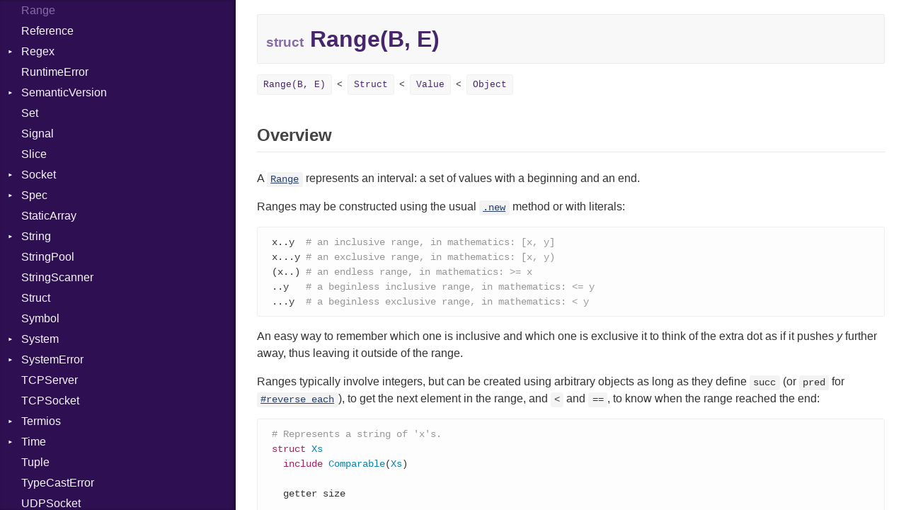

--- FILE ---
content_type: text/html
request_url: https://crystal-lang.org/api/0.35.0/Range.html
body_size: 18906
content:
<!DOCTYPE html>
<html lang="en">
<head>
  <meta charset="utf-8" />
<meta http-equiv="X-UA-Compatible" content="IE=edge">
<meta name="generator" content="Crystal Docs 0.34.0">
<meta name="crystal_docs.project_version" content="0.35.0">
<meta name="crystal_docs.project_name" content="Crystal">

  <meta name="crystal_docs.json_config_url" content="/api/versions.json">


<link href="css/style.css" rel="stylesheet" type="text/css" />
<script type="text/javascript" src="js/doc.js"></script>

<svg class="hidden">
  <symbol id="octicon-link" viewBox="0 0 16 16">
    <path fill-rule="evenodd" d="M4 9h1v1H4c-1.5 0-3-1.69-3-3.5S2.55 3 4 3h4c1.45 0 3 1.69 3 3.5 0 1.41-.91 2.72-2 3.25V8.59c.58-.45 1-1.27 1-2.09C10 5.22 8.98 4 8 4H4c-.98 0-2 1.22-2 2.5S3 9 4 9zm9-3h-1v1h1c1 0 2 1.22 2 2.5S13.98 12 13 12H9c-.98 0-2-1.22-2-2.5 0-.83.42-1.64 1-2.09V6.25c-1.09.53-2 1.84-2 3.25C6 11.31 7.55 13 9 13h4c1.45 0 3-1.69 3-3.5S14.5 6 13 6z"></path>
  </symbol>
</svg>

  <meta id="repository-name" content="Crystal">
  <title>Range(B, E) - Crystal 0.35.0</title>
  <link rel="canonical" href="https://crystal-lang.org/api/latest/Range.html" />
  <script type="text/javascript">
    CrystalDocs.base_path = "";
  </script>
</head>
<body>

<div class="sidebar">
  <div class="sidebar-header">
    <div class="search-box">
      <input type="search" class="search-input" placeholder="Search..." spellcheck="false" aria-label="Search">
    </div>

    <div class="project-summary">
      <h1 class="project-name">
        <a href="index.html">
          Crystal
        </a>
      </h1>

      <span class="project-version">
        0.35.0
      </span>
    </div>
  </div>

  <div class="search-results" class="hidden">
    <ul class="search-list"></ul>
  </div>

  <div class="types-list">
    <ul>
  
  <li class=" " data-id="Crystal/toplevel" data-name="top level namespace">
      <a href="toplevel.html">Top Level Namespace</a>
      
    </li>
  
  <li class=" " data-id="Crystal/Adler32" data-name="adler32">
      <a href="Adler32.html">Adler32</a>
      
    </li>
  
  <li class=" " data-id="Crystal/ArgumentError" data-name="argumenterror">
      <a href="ArgumentError.html">ArgumentError</a>
      
    </li>
  
  <li class=" " data-id="Crystal/Array" data-name="array(t)">
      <a href="Array.html">Array</a>
      
    </li>
  
  <li class="parent " data-id="Crystal/Atomic" data-name="atomic(t)">
      <a href="Atomic.html">Atomic</a>
      
        <ul>
  
  <li class=" " data-id="Crystal/Atomic/Flag" data-name="atomic::flag">
      <a href="Atomic/Flag.html">Flag</a>
      
    </li>
  
</ul>

      
    </li>
  
  <li class="parent " data-id="Crystal/Base64" data-name="base64">
      <a href="Base64.html">Base64</a>
      
        <ul>
  
  <li class=" " data-id="Crystal/Base64/Error" data-name="base64::error">
      <a href="Base64/Error.html">Error</a>
      
    </li>
  
</ul>

      
    </li>
  
  <li class="parent " data-id="Crystal/Benchmark" data-name="benchmark">
      <a href="Benchmark.html">Benchmark</a>
      
        <ul>
  
  <li class="parent " data-id="Crystal/Benchmark/BM" data-name="benchmark::bm">
      <a href="Benchmark/BM.html">BM</a>
      
        <ul>
  
  <li class=" " data-id="Crystal/Benchmark/BM/Job" data-name="benchmark::bm::job">
      <a href="Benchmark/BM/Job.html">Job</a>
      
    </li>
  
  <li class=" " data-id="Crystal/Benchmark/BM/Tms" data-name="benchmark::bm::tms">
      <a href="Benchmark/BM/Tms.html">Tms</a>
      
    </li>
  
</ul>

      
    </li>
  
  <li class="parent " data-id="Crystal/Benchmark/IPS" data-name="benchmark::ips">
      <a href="Benchmark/IPS.html">IPS</a>
      
        <ul>
  
  <li class=" " data-id="Crystal/Benchmark/IPS/Entry" data-name="benchmark::ips::entry">
      <a href="Benchmark/IPS/Entry.html">Entry</a>
      
    </li>
  
  <li class=" " data-id="Crystal/Benchmark/IPS/Job" data-name="benchmark::ips::job">
      <a href="Benchmark/IPS/Job.html">Job</a>
      
    </li>
  
</ul>

      
    </li>
  
</ul>

      
    </li>
  
  <li class=" " data-id="Crystal/BigDecimal" data-name="bigdecimal">
      <a href="BigDecimal.html">BigDecimal</a>
      
    </li>
  
  <li class=" " data-id="Crystal/BigFloat" data-name="bigfloat">
      <a href="BigFloat.html">BigFloat</a>
      
    </li>
  
  <li class=" " data-id="Crystal/BigInt" data-name="bigint">
      <a href="BigInt.html">BigInt</a>
      
    </li>
  
  <li class=" " data-id="Crystal/BigRational" data-name="bigrational">
      <a href="BigRational.html">BigRational</a>
      
    </li>
  
  <li class=" " data-id="Crystal/BitArray" data-name="bitarray">
      <a href="BitArray.html">BitArray</a>
      
    </li>
  
  <li class=" " data-id="Crystal/Bool" data-name="bool">
      <a href="Bool.html">Bool</a>
      
    </li>
  
  <li class=" " data-id="Crystal/Box" data-name="box(t)">
      <a href="Box.html">Box</a>
      
    </li>
  
  <li class=" " data-id="Crystal/Bytes" data-name="bytes">
      <a href="Bytes.html">Bytes</a>
      
    </li>
  
  <li class="parent " data-id="Crystal/Channel" data-name="channel(t)">
      <a href="Channel.html">Channel</a>
      
        <ul>
  
  <li class=" " data-id="Crystal/Channel/ClosedError" data-name="channel::closederror">
      <a href="Channel/ClosedError.html">ClosedError</a>
      
    </li>
  
  <li class=" " data-id="Crystal/Channel/DeliveryState" data-name="channel::deliverystate">
      <a href="Channel/DeliveryState.html">DeliveryState</a>
      
    </li>
  
  <li class=" " data-id="Crystal/Channel/NotReady" data-name="channel::notready">
      <a href="Channel/NotReady.html">NotReady</a>
      
    </li>
  
  <li class=" " data-id="Crystal/Channel/SelectAction" data-name="channel::selectaction(s)">
      <a href="Channel/SelectAction.html">SelectAction</a>
      
    </li>
  
  <li class=" " data-id="Crystal/Channel/SelectState" data-name="channel::selectstate">
      <a href="Channel/SelectState.html">SelectState</a>
      
    </li>
  
  <li class=" " data-id="Crystal/Channel/UseDefault" data-name="channel::usedefault">
      <a href="Channel/UseDefault.html">UseDefault</a>
      
    </li>
  
</ul>

      
    </li>
  
  <li class="parent " data-id="Crystal/Char" data-name="char">
      <a href="Char.html">Char</a>
      
        <ul>
  
  <li class=" " data-id="Crystal/Char/Reader" data-name="char::reader">
      <a href="Char/Reader.html">Reader</a>
      
    </li>
  
</ul>

      
    </li>
  
  <li class=" " data-id="Crystal/Class" data-name="class">
      <a href="Class.html">Class</a>
      
    </li>
  
  <li class="parent " data-id="Crystal/Colorize" data-name="colorize">
      <a href="Colorize.html">Colorize</a>
      
        <ul>
  
  <li class=" " data-id="Crystal/Colorize/Color" data-name="colorize::color">
      <a href="Colorize/Color.html">Color</a>
      
    </li>
  
  <li class=" " data-id="Crystal/Colorize/Color256" data-name="colorize::color256">
      <a href="Colorize/Color256.html">Color256</a>
      
    </li>
  
  <li class=" " data-id="Crystal/Colorize/ColorANSI" data-name="colorize::coloransi">
      <a href="Colorize/ColorANSI.html">ColorANSI</a>
      
    </li>
  
  <li class=" " data-id="Crystal/Colorize/ColorRGB" data-name="colorize::colorrgb">
      <a href="Colorize/ColorRGB.html">ColorRGB</a>
      
    </li>
  
  <li class=" " data-id="Crystal/Colorize/Object" data-name="colorize::object(t)">
      <a href="Colorize/Object.html">Object</a>
      
    </li>
  
  <li class=" " data-id="Crystal/Colorize/ObjectExtensions" data-name="colorize::objectextensions">
      <a href="Colorize/ObjectExtensions.html">ObjectExtensions</a>
      
    </li>
  
</ul>

      
    </li>
  
  <li class=" " data-id="Crystal/Comparable" data-name="comparable(t)">
      <a href="Comparable.html">Comparable</a>
      
    </li>
  
  <li class=" " data-id="Crystal/Complex" data-name="complex">
      <a href="Complex.html">Complex</a>
      
    </li>
  
  <li class="parent " data-id="Crystal/Compress" data-name="compress">
      <a href="Compress.html">Compress</a>
      
        <ul>
  
  <li class="parent " data-id="Crystal/Compress/Deflate" data-name="compress::deflate">
      <a href="Compress/Deflate.html">Deflate</a>
      
        <ul>
  
  <li class=" " data-id="Crystal/Compress/Deflate/Error" data-name="compress::deflate::error">
      <a href="Compress/Deflate/Error.html">Error</a>
      
    </li>
  
  <li class=" " data-id="Crystal/Compress/Deflate/Reader" data-name="compress::deflate::reader">
      <a href="Compress/Deflate/Reader.html">Reader</a>
      
    </li>
  
  <li class=" " data-id="Crystal/Compress/Deflate/Strategy" data-name="compress::deflate::strategy">
      <a href="Compress/Deflate/Strategy.html">Strategy</a>
      
    </li>
  
  <li class=" " data-id="Crystal/Compress/Deflate/Writer" data-name="compress::deflate::writer">
      <a href="Compress/Deflate/Writer.html">Writer</a>
      
    </li>
  
</ul>

      
    </li>
  
  <li class="parent " data-id="Crystal/Compress/Gzip" data-name="compress::gzip">
      <a href="Compress/Gzip.html">Gzip</a>
      
        <ul>
  
  <li class=" " data-id="Crystal/Compress/Gzip/Error" data-name="compress::gzip::error">
      <a href="Compress/Gzip/Error.html">Error</a>
      
    </li>
  
  <li class=" " data-id="Crystal/Compress/Gzip/Header" data-name="compress::gzip::header">
      <a href="Compress/Gzip/Header.html">Header</a>
      
    </li>
  
  <li class=" " data-id="Crystal/Compress/Gzip/Reader" data-name="compress::gzip::reader">
      <a href="Compress/Gzip/Reader.html">Reader</a>
      
    </li>
  
  <li class=" " data-id="Crystal/Compress/Gzip/Writer" data-name="compress::gzip::writer">
      <a href="Compress/Gzip/Writer.html">Writer</a>
      
    </li>
  
</ul>

      
    </li>
  
  <li class="parent " data-id="Crystal/Compress/Zip" data-name="compress::zip">
      <a href="Compress/Zip.html">Zip</a>
      
        <ul>
  
  <li class=" " data-id="Crystal/Compress/Zip/CompressionMethod" data-name="compress::zip::compressionmethod">
      <a href="Compress/Zip/CompressionMethod.html">CompressionMethod</a>
      
    </li>
  
  <li class=" " data-id="Crystal/Compress/Zip/Error" data-name="compress::zip::error">
      <a href="Compress/Zip/Error.html">Error</a>
      
    </li>
  
  <li class="parent " data-id="Crystal/Compress/Zip/File" data-name="compress::zip::file">
      <a href="Compress/Zip/File.html">File</a>
      
        <ul>
  
  <li class=" " data-id="Crystal/Compress/Zip/File/Entry" data-name="compress::zip::file::entry">
      <a href="Compress/Zip/File/Entry.html">Entry</a>
      
    </li>
  
</ul>

      
    </li>
  
  <li class=" " data-id="Crystal/Compress/Zip/FileInfo" data-name="compress::zip::fileinfo">
      <a href="Compress/Zip/FileInfo.html">FileInfo</a>
      
    </li>
  
  <li class="parent " data-id="Crystal/Compress/Zip/Reader" data-name="compress::zip::reader">
      <a href="Compress/Zip/Reader.html">Reader</a>
      
        <ul>
  
  <li class=" " data-id="Crystal/Compress/Zip/Reader/Entry" data-name="compress::zip::reader::entry">
      <a href="Compress/Zip/Reader/Entry.html">Entry</a>
      
    </li>
  
</ul>

      
    </li>
  
  <li class="parent " data-id="Crystal/Compress/Zip/Writer" data-name="compress::zip::writer">
      <a href="Compress/Zip/Writer.html">Writer</a>
      
        <ul>
  
  <li class=" " data-id="Crystal/Compress/Zip/Writer/Entry" data-name="compress::zip::writer::entry">
      <a href="Compress/Zip/Writer/Entry.html">Entry</a>
      
    </li>
  
</ul>

      
    </li>
  
</ul>

      
    </li>
  
  <li class="parent " data-id="Crystal/Compress/Zlib" data-name="compress::zlib">
      <a href="Compress/Zlib.html">Zlib</a>
      
        <ul>
  
  <li class=" " data-id="Crystal/Compress/Zlib/Error" data-name="compress::zlib::error">
      <a href="Compress/Zlib/Error.html">Error</a>
      
    </li>
  
  <li class=" " data-id="Crystal/Compress/Zlib/Reader" data-name="compress::zlib::reader">
      <a href="Compress/Zlib/Reader.html">Reader</a>
      
    </li>
  
  <li class=" " data-id="Crystal/Compress/Zlib/Writer" data-name="compress::zlib::writer">
      <a href="Compress/Zlib/Writer.html">Writer</a>
      
    </li>
  
</ul>

      
    </li>
  
</ul>

      
    </li>
  
  <li class=" " data-id="Crystal/CRC32" data-name="crc32">
      <a href="CRC32.html">CRC32</a>
      
    </li>
  
  <li class="parent " data-id="Crystal/Crypto" data-name="crypto">
      <a href="Crypto.html">Crypto</a>
      
        <ul>
  
  <li class="parent " data-id="Crystal/Crypto/Bcrypt" data-name="crypto::bcrypt">
      <a href="Crypto/Bcrypt.html">Bcrypt</a>
      
        <ul>
  
  <li class=" " data-id="Crystal/Crypto/Bcrypt/Error" data-name="crypto::bcrypt::error">
      <a href="Crypto/Bcrypt/Error.html">Error</a>
      
    </li>
  
  <li class=" " data-id="Crystal/Crypto/Bcrypt/Password" data-name="crypto::bcrypt::password">
      <a href="Crypto/Bcrypt/Password.html">Password</a>
      
    </li>
  
</ul>

      
    </li>
  
  <li class=" " data-id="Crystal/Crypto/Blowfish" data-name="crypto::blowfish">
      <a href="Crypto/Blowfish.html">Blowfish</a>
      
    </li>
  
  <li class=" " data-id="Crystal/Crypto/Subtle" data-name="crypto::subtle">
      <a href="Crypto/Subtle.html">Subtle</a>
      
    </li>
  
</ul>

      
    </li>
  
  <li class="parent " data-id="Crystal/Crystal" data-name="crystal">
      <a href="Crystal.html">Crystal</a>
      
        <ul>
  
  <li class="parent " data-id="Crystal/Crystal/Macros" data-name="crystal::macros">
      <a href="Crystal/Macros.html">Macros</a>
      
        <ul>
  
  <li class=" " data-id="Crystal/Crystal/Macros/And" data-name="crystal::macros::and">
      <a href="Crystal/Macros/And.html">And</a>
      
    </li>
  
  <li class=" " data-id="Crystal/Crystal/Macros/Annotation" data-name="crystal::macros::annotation">
      <a href="Crystal/Macros/Annotation.html">Annotation</a>
      
    </li>
  
  <li class=" " data-id="Crystal/Crystal/Macros/Arg" data-name="crystal::macros::arg">
      <a href="Crystal/Macros/Arg.html">Arg</a>
      
    </li>
  
  <li class=" " data-id="Crystal/Crystal/Macros/ArrayLiteral" data-name="crystal::macros::arrayliteral">
      <a href="Crystal/Macros/ArrayLiteral.html">ArrayLiteral</a>
      
    </li>
  
  <li class=" " data-id="Crystal/Crystal/Macros/Assign" data-name="crystal::macros::assign">
      <a href="Crystal/Macros/Assign.html">Assign</a>
      
    </li>
  
  <li class=" " data-id="Crystal/Crystal/Macros/ASTNode" data-name="crystal::macros::astnode">
      <a href="Crystal/Macros/ASTNode.html">ASTNode</a>
      
    </li>
  
  <li class=" " data-id="Crystal/Crystal/Macros/BinaryOp" data-name="crystal::macros::binaryop">
      <a href="Crystal/Macros/BinaryOp.html">BinaryOp</a>
      
    </li>
  
  <li class=" " data-id="Crystal/Crystal/Macros/Block" data-name="crystal::macros::block">
      <a href="Crystal/Macros/Block.html">Block</a>
      
    </li>
  
  <li class=" " data-id="Crystal/Crystal/Macros/BoolLiteral" data-name="crystal::macros::boolliteral">
      <a href="Crystal/Macros/BoolLiteral.html">BoolLiteral</a>
      
    </li>
  
  <li class=" " data-id="Crystal/Crystal/Macros/Call" data-name="crystal::macros::call">
      <a href="Crystal/Macros/Call.html">Call</a>
      
    </li>
  
  <li class=" " data-id="Crystal/Crystal/Macros/Case" data-name="crystal::macros::case">
      <a href="Crystal/Macros/Case.html">Case</a>
      
    </li>
  
  <li class=" " data-id="Crystal/Crystal/Macros/Cast" data-name="crystal::macros::cast">
      <a href="Crystal/Macros/Cast.html">Cast</a>
      
    </li>
  
  <li class=" " data-id="Crystal/Crystal/Macros/CharLiteral" data-name="crystal::macros::charliteral">
      <a href="Crystal/Macros/CharLiteral.html">CharLiteral</a>
      
    </li>
  
  <li class=" " data-id="Crystal/Crystal/Macros/ClassDef" data-name="crystal::macros::classdef">
      <a href="Crystal/Macros/ClassDef.html">ClassDef</a>
      
    </li>
  
  <li class=" " data-id="Crystal/Crystal/Macros/ClassVar" data-name="crystal::macros::classvar">
      <a href="Crystal/Macros/ClassVar.html">ClassVar</a>
      
    </li>
  
  <li class=" " data-id="Crystal/Crystal/Macros/Def" data-name="crystal::macros::def">
      <a href="Crystal/Macros/Def.html">Def</a>
      
    </li>
  
  <li class=" " data-id="Crystal/Crystal/Macros/Expressions" data-name="crystal::macros::expressions">
      <a href="Crystal/Macros/Expressions.html">Expressions</a>
      
    </li>
  
  <li class=" " data-id="Crystal/Crystal/Macros/Generic" data-name="crystal::macros::generic">
      <a href="Crystal/Macros/Generic.html">Generic</a>
      
    </li>
  
  <li class=" " data-id="Crystal/Crystal/Macros/Global" data-name="crystal::macros::global">
      <a href="Crystal/Macros/Global.html">Global</a>
      
    </li>
  
  <li class=" " data-id="Crystal/Crystal/Macros/HashLiteral" data-name="crystal::macros::hashliteral">
      <a href="Crystal/Macros/HashLiteral.html">HashLiteral</a>
      
    </li>
  
  <li class=" " data-id="Crystal/Crystal/Macros/If" data-name="crystal::macros::if">
      <a href="Crystal/Macros/If.html">If</a>
      
    </li>
  
  <li class=" " data-id="Crystal/Crystal/Macros/ImplicitObj" data-name="crystal::macros::implicitobj">
      <a href="Crystal/Macros/ImplicitObj.html">ImplicitObj</a>
      
    </li>
  
  <li class=" " data-id="Crystal/Crystal/Macros/InstanceSizeOf" data-name="crystal::macros::instancesizeof">
      <a href="Crystal/Macros/InstanceSizeOf.html">InstanceSizeOf</a>
      
    </li>
  
  <li class=" " data-id="Crystal/Crystal/Macros/InstanceVar" data-name="crystal::macros::instancevar">
      <a href="Crystal/Macros/InstanceVar.html">InstanceVar</a>
      
    </li>
  
  <li class=" " data-id="Crystal/Crystal/Macros/IsA" data-name="crystal::macros::isa">
      <a href="Crystal/Macros/IsA.html">IsA</a>
      
    </li>
  
  <li class=" " data-id="Crystal/Crystal/Macros/Macro" data-name="crystal::macros::macro">
      <a href="Crystal/Macros/Macro.html">Macro</a>
      
    </li>
  
  <li class=" " data-id="Crystal/Crystal/Macros/MacroId" data-name="crystal::macros::macroid">
      <a href="Crystal/Macros/MacroId.html">MacroId</a>
      
    </li>
  
  <li class=" " data-id="Crystal/Crystal/Macros/MetaVar" data-name="crystal::macros::metavar">
      <a href="Crystal/Macros/MetaVar.html">MetaVar</a>
      
    </li>
  
  <li class=" " data-id="Crystal/Crystal/Macros/MultiAssign" data-name="crystal::macros::multiassign">
      <a href="Crystal/Macros/MultiAssign.html">MultiAssign</a>
      
    </li>
  
  <li class=" " data-id="Crystal/Crystal/Macros/NamedArgument" data-name="crystal::macros::namedargument">
      <a href="Crystal/Macros/NamedArgument.html">NamedArgument</a>
      
    </li>
  
  <li class=" " data-id="Crystal/Crystal/Macros/NamedTupleLiteral" data-name="crystal::macros::namedtupleliteral">
      <a href="Crystal/Macros/NamedTupleLiteral.html">NamedTupleLiteral</a>
      
    </li>
  
  <li class=" " data-id="Crystal/Crystal/Macros/NilableCast" data-name="crystal::macros::nilablecast">
      <a href="Crystal/Macros/NilableCast.html">NilableCast</a>
      
    </li>
  
  <li class=" " data-id="Crystal/Crystal/Macros/NilLiteral" data-name="crystal::macros::nilliteral">
      <a href="Crystal/Macros/NilLiteral.html">NilLiteral</a>
      
    </li>
  
  <li class=" " data-id="Crystal/Crystal/Macros/Nop" data-name="crystal::macros::nop">
      <a href="Crystal/Macros/Nop.html">Nop</a>
      
    </li>
  
  <li class=" " data-id="Crystal/Crystal/Macros/Not" data-name="crystal::macros::not">
      <a href="Crystal/Macros/Not.html">Not</a>
      
    </li>
  
  <li class=" " data-id="Crystal/Crystal/Macros/NumberLiteral" data-name="crystal::macros::numberliteral">
      <a href="Crystal/Macros/NumberLiteral.html">NumberLiteral</a>
      
    </li>
  
  <li class=" " data-id="Crystal/Crystal/Macros/OffsetOf" data-name="crystal::macros::offsetof">
      <a href="Crystal/Macros/OffsetOf.html">OffsetOf</a>
      
    </li>
  
  <li class=" " data-id="Crystal/Crystal/Macros/Or" data-name="crystal::macros::or">
      <a href="Crystal/Macros/Or.html">Or</a>
      
    </li>
  
  <li class=" " data-id="Crystal/Crystal/Macros/Out" data-name="crystal::macros::out">
      <a href="Crystal/Macros/Out.html">Out</a>
      
    </li>
  
  <li class=" " data-id="Crystal/Crystal/Macros/Path" data-name="crystal::macros::path">
      <a href="Crystal/Macros/Path.html">Path</a>
      
    </li>
  
  <li class=" " data-id="Crystal/Crystal/Macros/PointerOf" data-name="crystal::macros::pointerof">
      <a href="Crystal/Macros/PointerOf.html">PointerOf</a>
      
    </li>
  
  <li class=" " data-id="Crystal/Crystal/Macros/ProcLiteral" data-name="crystal::macros::procliteral">
      <a href="Crystal/Macros/ProcLiteral.html">ProcLiteral</a>
      
    </li>
  
  <li class=" " data-id="Crystal/Crystal/Macros/ProcNotation" data-name="crystal::macros::procnotation">
      <a href="Crystal/Macros/ProcNotation.html">ProcNotation</a>
      
    </li>
  
  <li class=" " data-id="Crystal/Crystal/Macros/ProcPointer" data-name="crystal::macros::procpointer">
      <a href="Crystal/Macros/ProcPointer.html">ProcPointer</a>
      
    </li>
  
  <li class=" " data-id="Crystal/Crystal/Macros/RangeLiteral" data-name="crystal::macros::rangeliteral">
      <a href="Crystal/Macros/RangeLiteral.html">RangeLiteral</a>
      
    </li>
  
  <li class=" " data-id="Crystal/Crystal/Macros/ReadInstanceVar" data-name="crystal::macros::readinstancevar">
      <a href="Crystal/Macros/ReadInstanceVar.html">ReadInstanceVar</a>
      
    </li>
  
  <li class=" " data-id="Crystal/Crystal/Macros/RegexLiteral" data-name="crystal::macros::regexliteral">
      <a href="Crystal/Macros/RegexLiteral.html">RegexLiteral</a>
      
    </li>
  
  <li class=" " data-id="Crystal/Crystal/Macros/Require" data-name="crystal::macros::require">
      <a href="Crystal/Macros/Require.html">Require</a>
      
    </li>
  
  <li class=" " data-id="Crystal/Crystal/Macros/RespondsTo" data-name="crystal::macros::respondsto">
      <a href="Crystal/Macros/RespondsTo.html">RespondsTo</a>
      
    </li>
  
  <li class=" " data-id="Crystal/Crystal/Macros/SizeOf" data-name="crystal::macros::sizeof">
      <a href="Crystal/Macros/SizeOf.html">SizeOf</a>
      
    </li>
  
  <li class=" " data-id="Crystal/Crystal/Macros/Splat" data-name="crystal::macros::splat">
      <a href="Crystal/Macros/Splat.html">Splat</a>
      
    </li>
  
  <li class=" " data-id="Crystal/Crystal/Macros/StringInterpolation" data-name="crystal::macros::stringinterpolation">
      <a href="Crystal/Macros/StringInterpolation.html">StringInterpolation</a>
      
    </li>
  
  <li class=" " data-id="Crystal/Crystal/Macros/StringLiteral" data-name="crystal::macros::stringliteral">
      <a href="Crystal/Macros/StringLiteral.html">StringLiteral</a>
      
    </li>
  
  <li class=" " data-id="Crystal/Crystal/Macros/SymbolLiteral" data-name="crystal::macros::symbolliteral">
      <a href="Crystal/Macros/SymbolLiteral.html">SymbolLiteral</a>
      
    </li>
  
  <li class=" " data-id="Crystal/Crystal/Macros/TupleLiteral" data-name="crystal::macros::tupleliteral">
      <a href="Crystal/Macros/TupleLiteral.html">TupleLiteral</a>
      
    </li>
  
  <li class=" " data-id="Crystal/Crystal/Macros/TypeDeclaration" data-name="crystal::macros::typedeclaration">
      <a href="Crystal/Macros/TypeDeclaration.html">TypeDeclaration</a>
      
    </li>
  
  <li class=" " data-id="Crystal/Crystal/Macros/TypeNode" data-name="crystal::macros::typenode">
      <a href="Crystal/Macros/TypeNode.html">TypeNode</a>
      
    </li>
  
  <li class=" " data-id="Crystal/Crystal/Macros/UnaryExpression" data-name="crystal::macros::unaryexpression">
      <a href="Crystal/Macros/UnaryExpression.html">UnaryExpression</a>
      
    </li>
  
  <li class=" " data-id="Crystal/Crystal/Macros/UninitializedVar" data-name="crystal::macros::uninitializedvar">
      <a href="Crystal/Macros/UninitializedVar.html">UninitializedVar</a>
      
    </li>
  
  <li class=" " data-id="Crystal/Crystal/Macros/Union" data-name="crystal::macros::union">
      <a href="Crystal/Macros/Union.html">Union</a>
      
    </li>
  
  <li class=" " data-id="Crystal/Crystal/Macros/Var" data-name="crystal::macros::var">
      <a href="Crystal/Macros/Var.html">Var</a>
      
    </li>
  
  <li class=" " data-id="Crystal/Crystal/Macros/VisibilityModifier" data-name="crystal::macros::visibilitymodifier">
      <a href="Crystal/Macros/VisibilityModifier.html">VisibilityModifier</a>
      
    </li>
  
  <li class=" " data-id="Crystal/Crystal/Macros/When" data-name="crystal::macros::when">
      <a href="Crystal/Macros/When.html">When</a>
      
    </li>
  
  <li class=" " data-id="Crystal/Crystal/Macros/While" data-name="crystal::macros::while">
      <a href="Crystal/Macros/While.html">While</a>
      
    </li>
  
</ul>

      
    </li>
  
</ul>

      
    </li>
  
  <li class="parent " data-id="Crystal/CSV" data-name="csv">
      <a href="CSV.html">CSV</a>
      
        <ul>
  
  <li class="parent " data-id="Crystal/CSV/Builder" data-name="csv::builder">
      <a href="CSV/Builder.html">Builder</a>
      
        <ul>
  
  <li class=" " data-id="Crystal/CSV/Builder/Quoting" data-name="csv::builder::quoting">
      <a href="CSV/Builder/Quoting.html">Quoting</a>
      
    </li>
  
  <li class=" " data-id="Crystal/CSV/Builder/Row" data-name="csv::builder::row">
      <a href="CSV/Builder/Row.html">Row</a>
      
    </li>
  
</ul>

      
    </li>
  
  <li class=" " data-id="Crystal/CSV/Error" data-name="csv::error">
      <a href="CSV/Error.html">Error</a>
      
    </li>
  
  <li class=" " data-id="Crystal/CSV/Lexer" data-name="csv::lexer">
      <a href="CSV/Lexer.html">Lexer</a>
      
    </li>
  
  <li class=" " data-id="Crystal/CSV/MalformedCSVError" data-name="csv::malformedcsverror">
      <a href="CSV/MalformedCSVError.html">MalformedCSVError</a>
      
    </li>
  
  <li class=" " data-id="Crystal/CSV/Parser" data-name="csv::parser">
      <a href="CSV/Parser.html">Parser</a>
      
    </li>
  
  <li class=" " data-id="Crystal/CSV/Row" data-name="csv::row">
      <a href="CSV/Row.html">Row</a>
      
    </li>
  
  <li class="parent " data-id="Crystal/CSV/Token" data-name="csv::token">
      <a href="CSV/Token.html">Token</a>
      
        <ul>
  
  <li class=" " data-id="Crystal/CSV/Token/Kind" data-name="csv::token::kind">
      <a href="CSV/Token/Kind.html">Kind</a>
      
    </li>
  
</ul>

      
    </li>
  
</ul>

      
    </li>
  
  <li class=" " data-id="Crystal/Deprecated" data-name="deprecated">
      <a href="Deprecated.html">Deprecated</a>
      
    </li>
  
  <li class=" " data-id="Crystal/Deque" data-name="deque(t)">
      <a href="Deque.html">Deque</a>
      
    </li>
  
  <li class="parent " data-id="Crystal/Digest" data-name="digest">
      <a href="Digest.html">Digest</a>
      
        <ul>
  
  <li class=" " data-id="Crystal/Digest/Adler32" data-name="digest::adler32">
      <a href="Digest/Adler32.html">Adler32</a>
      
    </li>
  
  <li class=" " data-id="Crystal/Digest/Base" data-name="digest::base">
      <a href="Digest/Base.html">Base</a>
      
    </li>
  
  <li class=" " data-id="Crystal/Digest/CRC32" data-name="digest::crc32">
      <a href="Digest/CRC32.html">CRC32</a>
      
    </li>
  
  <li class=" " data-id="Crystal/Digest/FinalizedError" data-name="digest::finalizederror">
      <a href="Digest/FinalizedError.html">FinalizedError</a>
      
    </li>
  
  <li class=" " data-id="Crystal/Digest/MD5" data-name="digest::md5">
      <a href="Digest/MD5.html">MD5</a>
      
    </li>
  
  <li class=" " data-id="Crystal/Digest/SHA1" data-name="digest::sha1">
      <a href="Digest/SHA1.html">SHA1</a>
      
    </li>
  
</ul>

      
    </li>
  
  <li class=" " data-id="Crystal/Dir" data-name="dir">
      <a href="Dir.html">Dir</a>
      
    </li>
  
  <li class=" " data-id="Crystal/DivisionByZeroError" data-name="divisionbyzeroerror">
      <a href="DivisionByZeroError.html">DivisionByZeroError</a>
      
    </li>
  
  <li class=" " data-id="Crystal/ECR" data-name="ecr">
      <a href="ECR.html">ECR</a>
      
    </li>
  
  <li class=" " data-id="Crystal/Enum" data-name="enum">
      <a href="Enum.html">Enum</a>
      
    </li>
  
  <li class="parent " data-id="Crystal/Enumerable" data-name="enumerable(t)">
      <a href="Enumerable.html">Enumerable</a>
      
        <ul>
  
  <li class="parent " data-id="Crystal/Enumerable/Chunk" data-name="enumerable::chunk">
      <a href="Enumerable/Chunk.html">Chunk</a>
      
        <ul>
  
  <li class=" " data-id="Crystal/Enumerable/Chunk/Alone" data-name="enumerable::chunk::alone">
      <a href="Enumerable/Chunk/Alone.html">Alone</a>
      
    </li>
  
  <li class=" " data-id="Crystal/Enumerable/Chunk/Drop" data-name="enumerable::chunk::drop">
      <a href="Enumerable/Chunk/Drop.html">Drop</a>
      
    </li>
  
</ul>

      
    </li>
  
  <li class=" " data-id="Crystal/Enumerable/EmptyError" data-name="enumerable::emptyerror">
      <a href="Enumerable/EmptyError.html">EmptyError</a>
      
    </li>
  
</ul>

      
    </li>
  
  <li class=" " data-id="Crystal/ENV" data-name="env">
      <a href="ENV.html">ENV</a>
      
    </li>
  
  <li class=" " data-id="Crystal/Errno" data-name="errno">
      <a href="Errno.html">Errno</a>
      
    </li>
  
  <li class=" " data-id="Crystal/Exception" data-name="exception">
      <a href="Exception.html">Exception</a>
      
    </li>
  
  <li class=" " data-id="Crystal/Experimental" data-name="experimental">
      <a href="Experimental.html">Experimental</a>
      
    </li>
  
  <li class=" " data-id="Crystal/Fiber" data-name="fiber">
      <a href="Fiber.html">Fiber</a>
      
    </li>
  
  <li class="parent " data-id="Crystal/File" data-name="file">
      <a href="File.html">File</a>
      
        <ul>
  
  <li class=" " data-id="Crystal/File/AccessDeniedError" data-name="file::accessdeniederror">
      <a href="File/AccessDeniedError.html">AccessDeniedError</a>
      
    </li>
  
  <li class=" " data-id="Crystal/File/AlreadyExistsError" data-name="file::alreadyexistserror">
      <a href="File/AlreadyExistsError.html">AlreadyExistsError</a>
      
    </li>
  
  <li class=" " data-id="Crystal/File/BadPatternError" data-name="file::badpatternerror">
      <a href="File/BadPatternError.html">BadPatternError</a>
      
    </li>
  
  <li class=" " data-id="Crystal/File/Error" data-name="file::error">
      <a href="File/Error.html">Error</a>
      
    </li>
  
  <li class=" " data-id="Crystal/File/Flags" data-name="file::flags">
      <a href="File/Flags.html">Flags</a>
      
    </li>
  
  <li class=" " data-id="Crystal/File/Info" data-name="file::info">
      <a href="File/Info.html">Info</a>
      
    </li>
  
  <li class=" " data-id="Crystal/File/NotFoundError" data-name="file::notfounderror">
      <a href="File/NotFoundError.html">NotFoundError</a>
      
    </li>
  
  <li class=" " data-id="Crystal/File/Permissions" data-name="file::permissions">
      <a href="File/Permissions.html">Permissions</a>
      
    </li>
  
  <li class=" " data-id="Crystal/File/Type" data-name="file::type">
      <a href="File/Type.html">Type</a>
      
    </li>
  
</ul>

      
    </li>
  
  <li class=" " data-id="Crystal/FileUtils" data-name="fileutils">
      <a href="FileUtils.html">FileUtils</a>
      
    </li>
  
  <li class=" " data-id="Crystal/Flags" data-name="flags">
      <a href="Flags.html">Flags</a>
      
    </li>
  
  <li class=" " data-id="Crystal/Flate" data-name="flate">
      <a href="Flate.html">Flate</a>
      
    </li>
  
  <li class="parent " data-id="Crystal/Float" data-name="float">
      <a href="Float.html">Float</a>
      
        <ul>
  
  <li class=" " data-id="Crystal/Float/Primitive" data-name="float::primitive">
      <a href="Float/Primitive.html">Primitive</a>
      
    </li>
  
</ul>

      
    </li>
  
  <li class=" " data-id="Crystal/Float32" data-name="float32">
      <a href="Float32.html">Float32</a>
      
    </li>
  
  <li class=" " data-id="Crystal/Float64" data-name="float64">
      <a href="Float64.html">Float64</a>
      
    </li>
  
  <li class="parent " data-id="Crystal/GC" data-name="gc">
      <a href="GC.html">GC</a>
      
        <ul>
  
  <li class=" " data-id="Crystal/GC/ProfStats" data-name="gc::profstats">
      <a href="GC/ProfStats.html">ProfStats</a>
      
    </li>
  
  <li class=" " data-id="Crystal/GC/Stats" data-name="gc::stats">
      <a href="GC/Stats.html">Stats</a>
      
    </li>
  
</ul>

      
    </li>
  
  <li class=" " data-id="Crystal/Gzip" data-name="gzip">
      <a href="Gzip.html">Gzip</a>
      
    </li>
  
  <li class="parent " data-id="Crystal/Hash" data-name="hash(k, v)">
      <a href="Hash.html">Hash</a>
      
        <ul>
  
  <li class=" " data-id="Crystal/Hash/Entry" data-name="hash::entry(k, v)">
      <a href="Hash/Entry.html">Entry</a>
      
    </li>
  
</ul>

      
    </li>
  
  <li class=" " data-id="Crystal/HTML" data-name="html">
      <a href="HTML.html">HTML</a>
      
    </li>
  
  <li class="parent " data-id="Crystal/HTTP" data-name="http">
      <a href="HTTP.html">HTTP</a>
      
        <ul>
  
  <li class="parent " data-id="Crystal/HTTP/Client" data-name="http::client">
      <a href="HTTP/Client.html">Client</a>
      
        <ul>
  
  <li class=" " data-id="Crystal/HTTP/Client/BodyType" data-name="http::client::bodytype">
      <a href="HTTP/Client/BodyType.html">BodyType</a>
      
    </li>
  
  <li class=" " data-id="Crystal/HTTP/Client/Response" data-name="http::client::response">
      <a href="HTTP/Client/Response.html">Response</a>
      
    </li>
  
  <li class=" " data-id="Crystal/HTTP/Client/TLSContext" data-name="http::client::tlscontext">
      <a href="HTTP/Client/TLSContext.html">TLSContext</a>
      
    </li>
  
</ul>

      
    </li>
  
  <li class=" " data-id="Crystal/HTTP/CompressHandler" data-name="http::compresshandler">
      <a href="HTTP/CompressHandler.html">CompressHandler</a>
      
    </li>
  
  <li class="parent " data-id="Crystal/HTTP/Cookie" data-name="http::cookie">
      <a href="HTTP/Cookie.html">Cookie</a>
      
        <ul>
  
  <li class=" " data-id="Crystal/HTTP/Cookie/SameSite" data-name="http::cookie::samesite">
      <a href="HTTP/Cookie/SameSite.html">SameSite</a>
      
    </li>
  
</ul>

      
    </li>
  
  <li class=" " data-id="Crystal/HTTP/Cookies" data-name="http::cookies">
      <a href="HTTP/Cookies.html">Cookies</a>
      
    </li>
  
  <li class=" " data-id="Crystal/HTTP/ErrorHandler" data-name="http::errorhandler">
      <a href="HTTP/ErrorHandler.html">ErrorHandler</a>
      
    </li>
  
  <li class="parent " data-id="Crystal/HTTP/FormData" data-name="http::formdata">
      <a href="HTTP/FormData.html">FormData</a>
      
        <ul>
  
  <li class=" " data-id="Crystal/HTTP/FormData/Builder" data-name="http::formdata::builder">
      <a href="HTTP/FormData/Builder.html">Builder</a>
      
    </li>
  
  <li class=" " data-id="Crystal/HTTP/FormData/Error" data-name="http::formdata::error">
      <a href="HTTP/FormData/Error.html">Error</a>
      
    </li>
  
  <li class=" " data-id="Crystal/HTTP/FormData/FileMetadata" data-name="http::formdata::filemetadata">
      <a href="HTTP/FormData/FileMetadata.html">FileMetadata</a>
      
    </li>
  
  <li class=" " data-id="Crystal/HTTP/FormData/Parser" data-name="http::formdata::parser">
      <a href="HTTP/FormData/Parser.html">Parser</a>
      
    </li>
  
  <li class=" " data-id="Crystal/HTTP/FormData/Part" data-name="http::formdata::part">
      <a href="HTTP/FormData/Part.html">Part</a>
      
    </li>
  
</ul>

      
    </li>
  
  <li class="parent " data-id="Crystal/HTTP/Handler" data-name="http::handler">
      <a href="HTTP/Handler.html">Handler</a>
      
        <ul>
  
  <li class=" " data-id="Crystal/HTTP/Handler/HandlerProc" data-name="http::handler::handlerproc">
      <a href="HTTP/Handler/HandlerProc.html">HandlerProc</a>
      
    </li>
  
</ul>

      
    </li>
  
  <li class=" " data-id="Crystal/HTTP/Headers" data-name="http::headers">
      <a href="HTTP/Headers.html">Headers</a>
      
    </li>
  
  <li class=" " data-id="Crystal/HTTP/LogHandler" data-name="http::loghandler">
      <a href="HTTP/LogHandler.html">LogHandler</a>
      
    </li>
  
  <li class="parent " data-id="Crystal/HTTP/Params" data-name="http::params">
      <a href="HTTP/Params.html">Params</a>
      
        <ul>
  
  <li class=" " data-id="Crystal/HTTP/Params/Builder" data-name="http::params::builder">
      <a href="HTTP/Params/Builder.html">Builder</a>
      
    </li>
  
</ul>

      
    </li>
  
  <li class=" " data-id="Crystal/HTTP/Request" data-name="http::request">
      <a href="HTTP/Request.html">Request</a>
      
    </li>
  
  <li class="parent " data-id="Crystal/HTTP/Server" data-name="http::server">
      <a href="HTTP/Server.html">Server</a>
      
        <ul>
  
  <li class=" " data-id="Crystal/HTTP/Server/ClientError" data-name="http::server::clienterror">
      <a href="HTTP/Server/ClientError.html">ClientError</a>
      
    </li>
  
  <li class=" " data-id="Crystal/HTTP/Server/Context" data-name="http::server::context">
      <a href="HTTP/Server/Context.html">Context</a>
      
    </li>
  
  <li class=" " data-id="Crystal/HTTP/Server/RequestProcessor" data-name="http::server::requestprocessor">
      <a href="HTTP/Server/RequestProcessor.html">RequestProcessor</a>
      
    </li>
  
  <li class=" " data-id="Crystal/HTTP/Server/Response" data-name="http::server::response">
      <a href="HTTP/Server/Response.html">Response</a>
      
    </li>
  
</ul>

      
    </li>
  
  <li class="parent " data-id="Crystal/HTTP/StaticFileHandler" data-name="http::staticfilehandler">
      <a href="HTTP/StaticFileHandler.html">StaticFileHandler</a>
      
        <ul>
  
  <li class=" " data-id="Crystal/HTTP/StaticFileHandler/DirectoryListing" data-name="http::staticfilehandler::directorylisting">
      <a href="HTTP/StaticFileHandler/DirectoryListing.html">DirectoryListing</a>
      
    </li>
  
</ul>

      
    </li>
  
  <li class=" " data-id="Crystal/HTTP/Status" data-name="http::status">
      <a href="HTTP/Status.html">Status</a>
      
    </li>
  
  <li class="parent " data-id="Crystal/HTTP/WebSocket" data-name="http::websocket">
      <a href="HTTP/WebSocket.html">WebSocket</a>
      
        <ul>
  
  <li class=" " data-id="Crystal/HTTP/WebSocket/CloseCode" data-name="http::websocket::closecode">
      <a href="HTTP/WebSocket/CloseCode.html">CloseCode</a>
      
    </li>
  
</ul>

      
    </li>
  
  <li class=" " data-id="Crystal/HTTP/WebSocketHandler" data-name="http::websockethandler">
      <a href="HTTP/WebSocketHandler.html">WebSocketHandler</a>
      
    </li>
  
</ul>

      
    </li>
  
  <li class=" " data-id="Crystal/Indexable" data-name="indexable(t)">
      <a href="Indexable.html">Indexable</a>
      
    </li>
  
  <li class=" " data-id="Crystal/IndexError" data-name="indexerror">
      <a href="IndexError.html">IndexError</a>
      
    </li>
  
  <li class="parent " data-id="Crystal/INI" data-name="ini">
      <a href="INI.html">INI</a>
      
        <ul>
  
  <li class=" " data-id="Crystal/INI/ParseException" data-name="ini::parseexception">
      <a href="INI/ParseException.html">ParseException</a>
      
    </li>
  
</ul>

      
    </li>
  
  <li class="parent " data-id="Crystal/Int" data-name="int">
      <a href="Int.html">Int</a>
      
        <ul>
  
  <li class=" " data-id="Crystal/Int/BinaryPrefixFormat" data-name="int::binaryprefixformat">
      <a href="Int/BinaryPrefixFormat.html">BinaryPrefixFormat</a>
      
    </li>
  
  <li class=" " data-id="Crystal/Int/Primitive" data-name="int::primitive">
      <a href="Int/Primitive.html">Primitive</a>
      
    </li>
  
  <li class=" " data-id="Crystal/Int/Signed" data-name="int::signed">
      <a href="Int/Signed.html">Signed</a>
      
    </li>
  
  <li class=" " data-id="Crystal/Int/Unsigned" data-name="int::unsigned">
      <a href="Int/Unsigned.html">Unsigned</a>
      
    </li>
  
</ul>

      
    </li>
  
  <li class=" " data-id="Crystal/Int128" data-name="int128">
      <a href="Int128.html">Int128</a>
      
    </li>
  
  <li class=" " data-id="Crystal/Int16" data-name="int16">
      <a href="Int16.html">Int16</a>
      
    </li>
  
  <li class=" " data-id="Crystal/Int32" data-name="int32">
      <a href="Int32.html">Int32</a>
      
    </li>
  
  <li class=" " data-id="Crystal/Int64" data-name="int64">
      <a href="Int64.html">Int64</a>
      
    </li>
  
  <li class=" " data-id="Crystal/Int8" data-name="int8">
      <a href="Int8.html">Int8</a>
      
    </li>
  
  <li class=" " data-id="Crystal/Intrinsics" data-name="intrinsics">
      <a href="Intrinsics.html">Intrinsics</a>
      
    </li>
  
  <li class=" " data-id="Crystal/InvalidBigDecimalException" data-name="invalidbigdecimalexception">
      <a href="InvalidBigDecimalException.html">InvalidBigDecimalException</a>
      
    </li>
  
  <li class=" " data-id="Crystal/InvalidByteSequenceError" data-name="invalidbytesequenceerror">
      <a href="InvalidByteSequenceError.html">InvalidByteSequenceError</a>
      
    </li>
  
  <li class="parent " data-id="Crystal/IO" data-name="io">
      <a href="IO.html">IO</a>
      
        <ul>
  
  <li class=" " data-id="Crystal/IO/Buffered" data-name="io::buffered">
      <a href="IO/Buffered.html">Buffered</a>
      
    </li>
  
  <li class="parent " data-id="Crystal/IO/ByteFormat" data-name="io::byteformat">
      <a href="IO/ByteFormat.html">ByteFormat</a>
      
        <ul>
  
  <li class=" " data-id="Crystal/IO/ByteFormat/BigEndian" data-name="io::byteformat::bigendian">
      <a href="IO/ByteFormat/BigEndian.html">BigEndian</a>
      
    </li>
  
  <li class=" " data-id="Crystal/IO/ByteFormat/LittleEndian" data-name="io::byteformat::littleendian">
      <a href="IO/ByteFormat/LittleEndian.html">LittleEndian</a>
      
    </li>
  
  <li class=" " data-id="Crystal/IO/ByteFormat/NetworkEndian" data-name="io::byteformat::networkendian">
      <a href="IO/ByteFormat/NetworkEndian.html">NetworkEndian</a>
      
    </li>
  
  <li class=" " data-id="Crystal/IO/ByteFormat/SystemEndian" data-name="io::byteformat::systemendian">
      <a href="IO/ByteFormat/SystemEndian.html">SystemEndian</a>
      
    </li>
  
</ul>

      
    </li>
  
  <li class=" " data-id="Crystal/IO/Delimited" data-name="io::delimited">
      <a href="IO/Delimited.html">Delimited</a>
      
    </li>
  
  <li class=" " data-id="Crystal/IO/EncodingOptions" data-name="io::encodingoptions">
      <a href="IO/EncodingOptions.html">EncodingOptions</a>
      
    </li>
  
  <li class=" " data-id="Crystal/IO/EOFError" data-name="io::eoferror">
      <a href="IO/EOFError.html">EOFError</a>
      
    </li>
  
  <li class=" " data-id="Crystal/IO/Error" data-name="io::error">
      <a href="IO/Error.html">Error</a>
      
    </li>
  
  <li class=" " data-id="Crystal/IO/Evented" data-name="io::evented">
      <a href="IO/Evented.html">Evented</a>
      
    </li>
  
  <li class=" " data-id="Crystal/IO/FileDescriptor" data-name="io::filedescriptor">
      <a href="IO/FileDescriptor.html">FileDescriptor</a>
      
    </li>
  
  <li class=" " data-id="Crystal/IO/Hexdump" data-name="io::hexdump">
      <a href="IO/Hexdump.html">Hexdump</a>
      
    </li>
  
  <li class=" " data-id="Crystal/IO/Memory" data-name="io::memory">
      <a href="IO/Memory.html">Memory</a>
      
    </li>
  
  <li class=" " data-id="Crystal/IO/MultiWriter" data-name="io::multiwriter">
      <a href="IO/MultiWriter.html">MultiWriter</a>
      
    </li>
  
  <li class=" " data-id="Crystal/IO/Seek" data-name="io::seek">
      <a href="IO/Seek.html">Seek</a>
      
    </li>
  
  <li class=" " data-id="Crystal/IO/Sized" data-name="io::sized">
      <a href="IO/Sized.html">Sized</a>
      
    </li>
  
  <li class=" " data-id="Crystal/IO/Stapled" data-name="io::stapled">
      <a href="IO/Stapled.html">Stapled</a>
      
    </li>
  
  <li class=" " data-id="Crystal/IO/TimeoutError" data-name="io::timeouterror">
      <a href="IO/TimeoutError.html">TimeoutError</a>
      
    </li>
  
</ul>

      
    </li>
  
  <li class=" " data-id="Crystal/IPSocket" data-name="ipsocket">
      <a href="IPSocket.html">IPSocket</a>
      
    </li>
  
  <li class=" " data-id="Crystal/Iterable" data-name="iterable(t)">
      <a href="Iterable.html">Iterable</a>
      
    </li>
  
  <li class="parent " data-id="Crystal/Iterator" data-name="iterator(t)">
      <a href="Iterator.html">Iterator</a>
      
        <ul>
  
  <li class=" " data-id="Crystal/Iterator/IteratorWrapper" data-name="iterator::iteratorwrapper">
      <a href="Iterator/IteratorWrapper.html">IteratorWrapper</a>
      
    </li>
  
  <li class=" " data-id="Crystal/Iterator/Stop" data-name="iterator::stop">
      <a href="Iterator/Stop.html">Stop</a>
      
    </li>
  
</ul>

      
    </li>
  
  <li class="parent " data-id="Crystal/JSON" data-name="json">
      <a href="JSON.html">JSON</a>
      
        <ul>
  
  <li class="parent " data-id="Crystal/JSON/Any" data-name="json::any">
      <a href="JSON/Any.html">Any</a>
      
        <ul>
  
  <li class=" " data-id="Crystal/JSON/Any/Type" data-name="json::any::type">
      <a href="JSON/Any/Type.html">Type</a>
      
    </li>
  
</ul>

      
    </li>
  
  <li class=" " data-id="Crystal/JSON/ArrayConverter" data-name="json::arrayconverter(converter)">
      <a href="JSON/ArrayConverter.html">ArrayConverter</a>
      
    </li>
  
  <li class="parent " data-id="Crystal/JSON/Builder" data-name="json::builder">
      <a href="JSON/Builder.html">Builder</a>
      
        <ul>
  
  <li class=" " data-id="Crystal/JSON/Builder/ArrayState" data-name="json::builder::arraystate">
      <a href="JSON/Builder/ArrayState.html">ArrayState</a>
      
    </li>
  
  <li class=" " data-id="Crystal/JSON/Builder/DocumentEndState" data-name="json::builder::documentendstate">
      <a href="JSON/Builder/DocumentEndState.html">DocumentEndState</a>
      
    </li>
  
  <li class=" " data-id="Crystal/JSON/Builder/DocumentStartState" data-name="json::builder::documentstartstate">
      <a href="JSON/Builder/DocumentStartState.html">DocumentStartState</a>
      
    </li>
  
  <li class=" " data-id="Crystal/JSON/Builder/ObjectState" data-name="json::builder::objectstate">
      <a href="JSON/Builder/ObjectState.html">ObjectState</a>
      
    </li>
  
  <li class=" " data-id="Crystal/JSON/Builder/StartState" data-name="json::builder::startstate">
      <a href="JSON/Builder/StartState.html">StartState</a>
      
    </li>
  
  <li class=" " data-id="Crystal/JSON/Builder/State" data-name="json::builder::state">
      <a href="JSON/Builder/State.html">State</a>
      
    </li>
  
</ul>

      
    </li>
  
  <li class=" " data-id="Crystal/JSON/Error" data-name="json::error">
      <a href="JSON/Error.html">Error</a>
      
    </li>
  
  <li class=" " data-id="Crystal/JSON/Field" data-name="json::field">
      <a href="JSON/Field.html">Field</a>
      
    </li>
  
  <li class=" " data-id="Crystal/JSON/HashValueConverter" data-name="json::hashvalueconverter(converter)">
      <a href="JSON/HashValueConverter.html">HashValueConverter</a>
      
    </li>
  
  <li class=" " data-id="Crystal/JSON/Lexer" data-name="json::lexer">
      <a href="JSON/Lexer.html">Lexer</a>
      
    </li>
  
  <li class=" " data-id="Crystal/JSON/MappingError" data-name="json::mappingerror">
      <a href="JSON/MappingError.html">MappingError</a>
      
    </li>
  
  <li class=" " data-id="Crystal/JSON/ParseException" data-name="json::parseexception">
      <a href="JSON/ParseException.html">ParseException</a>
      
    </li>
  
  <li class=" " data-id="Crystal/JSON/Parser" data-name="json::parser">
      <a href="JSON/Parser.html">Parser</a>
      
    </li>
  
  <li class="parent " data-id="Crystal/JSON/PullParser" data-name="json::pullparser">
      <a href="JSON/PullParser.html">PullParser</a>
      
        <ul>
  
  <li class=" " data-id="Crystal/JSON/PullParser/Kind" data-name="json::pullparser::kind">
      <a href="JSON/PullParser/Kind.html">Kind</a>
      
    </li>
  
</ul>

      
    </li>
  
  <li class="parent " data-id="Crystal/JSON/Serializable" data-name="json::serializable">
      <a href="JSON/Serializable.html">Serializable</a>
      
        <ul>
  
  <li class=" " data-id="Crystal/JSON/Serializable/Options" data-name="json::serializable::options">
      <a href="JSON/Serializable/Options.html">Options</a>
      
    </li>
  
  <li class=" " data-id="Crystal/JSON/Serializable/Strict" data-name="json::serializable::strict">
      <a href="JSON/Serializable/Strict.html">Strict</a>
      
    </li>
  
  <li class=" " data-id="Crystal/JSON/Serializable/Unmapped" data-name="json::serializable::unmapped">
      <a href="JSON/Serializable/Unmapped.html">Unmapped</a>
      
    </li>
  
</ul>

      
    </li>
  
  <li class="parent " data-id="Crystal/JSON/Token" data-name="json::token">
      <a href="JSON/Token.html">Token</a>
      
        <ul>
  
  <li class=" " data-id="Crystal/JSON/Token/Kind" data-name="json::token::kind">
      <a href="JSON/Token/Kind.html">Kind</a>
      
    </li>
  
</ul>

      
    </li>
  
</ul>

      
    </li>
  
  <li class=" " data-id="Crystal/KeyError" data-name="keyerror">
      <a href="KeyError.html">KeyError</a>
      
    </li>
  
  <li class="parent " data-id="Crystal/Levenshtein" data-name="levenshtein">
      <a href="Levenshtein.html">Levenshtein</a>
      
        <ul>
  
  <li class=" " data-id="Crystal/Levenshtein/Finder" data-name="levenshtein::finder">
      <a href="Levenshtein/Finder.html">Finder</a>
      
    </li>
  
</ul>

      
    </li>
  
  <li class=" " data-id="Crystal/Link" data-name="link">
      <a href="Link.html">Link</a>
      
    </li>
  
  <li class="parent " data-id="Crystal/LLVM" data-name="llvm">
      <a href="LLVM.html">LLVM</a>
      
        <ul>
  
  <li class="parent " data-id="Crystal/LLVM/ABI" data-name="llvm::abi">
      <a href="LLVM/ABI.html">ABI</a>
      
        <ul>
  
  <li class=" " data-id="Crystal/LLVM/ABI/AArch64" data-name="llvm::abi::aarch64">
      <a href="LLVM/ABI/AArch64.html">AArch64</a>
      
    </li>
  
  <li class=" " data-id="Crystal/LLVM/ABI/ArgKind" data-name="llvm::abi::argkind">
      <a href="LLVM/ABI/ArgKind.html">ArgKind</a>
      
    </li>
  
  <li class=" " data-id="Crystal/LLVM/ABI/ArgType" data-name="llvm::abi::argtype">
      <a href="LLVM/ABI/ArgType.html">ArgType</a>
      
    </li>
  
  <li class=" " data-id="Crystal/LLVM/ABI/ARM" data-name="llvm::abi::arm">
      <a href="LLVM/ABI/ARM.html">ARM</a>
      
    </li>
  
  <li class=" " data-id="Crystal/LLVM/ABI/FunctionType" data-name="llvm::abi::functiontype">
      <a href="LLVM/ABI/FunctionType.html">FunctionType</a>
      
    </li>
  
  <li class=" " data-id="Crystal/LLVM/ABI/X86" data-name="llvm::abi::x86">
      <a href="LLVM/ABI/X86.html">X86</a>
      
    </li>
  
  <li class="parent " data-id="Crystal/LLVM/ABI/X86_64" data-name="llvm::abi::x86_64">
      <a href="LLVM/ABI/X86_64.html">X86_64</a>
      
        <ul>
  
  <li class=" " data-id="Crystal/LLVM/ABI/X86_64/RegClass" data-name="llvm::abi::x86_64::regclass">
      <a href="LLVM/ABI/X86_64/RegClass.html">RegClass</a>
      
    </li>
  
</ul>

      
    </li>
  
  <li class=" " data-id="Crystal/LLVM/ABI/X86_Win64" data-name="llvm::abi::x86_win64">
      <a href="LLVM/ABI/X86_Win64.html">X86_Win64</a>
      
    </li>
  
</ul>

      
    </li>
  
  <li class=" " data-id="Crystal/LLVM/AtomicOrdering" data-name="llvm::atomicordering">
      <a href="LLVM/AtomicOrdering.html">AtomicOrdering</a>
      
    </li>
  
  <li class=" " data-id="Crystal/LLVM/AtomicRMWBinOp" data-name="llvm::atomicrmwbinop">
      <a href="LLVM/AtomicRMWBinOp.html">AtomicRMWBinOp</a>
      
    </li>
  
  <li class=" " data-id="Crystal/LLVM/Attribute" data-name="llvm::attribute">
      <a href="LLVM/Attribute.html">Attribute</a>
      
    </li>
  
  <li class=" " data-id="Crystal/LLVM/AttributeIndex" data-name="llvm::attributeindex">
      <a href="LLVM/AttributeIndex.html">AttributeIndex</a>
      
    </li>
  
  <li class=" " data-id="Crystal/LLVM/BasicBlock" data-name="llvm::basicblock">
      <a href="LLVM/BasicBlock.html">BasicBlock</a>
      
    </li>
  
  <li class=" " data-id="Crystal/LLVM/BasicBlockCollection" data-name="llvm::basicblockcollection">
      <a href="LLVM/BasicBlockCollection.html">BasicBlockCollection</a>
      
    </li>
  
  <li class=" " data-id="Crystal/LLVM/Builder" data-name="llvm::builder">
      <a href="LLVM/Builder.html">Builder</a>
      
    </li>
  
  <li class=" " data-id="Crystal/LLVM/CallConvention" data-name="llvm::callconvention">
      <a href="LLVM/CallConvention.html">CallConvention</a>
      
    </li>
  
  <li class=" " data-id="Crystal/LLVM/CodeGenFileType" data-name="llvm::codegenfiletype">
      <a href="LLVM/CodeGenFileType.html">CodeGenFileType</a>
      
    </li>
  
  <li class=" " data-id="Crystal/LLVM/CodeGenOptLevel" data-name="llvm::codegenoptlevel">
      <a href="LLVM/CodeGenOptLevel.html">CodeGenOptLevel</a>
      
    </li>
  
  <li class=" " data-id="Crystal/LLVM/CodeModel" data-name="llvm::codemodel">
      <a href="LLVM/CodeModel.html">CodeModel</a>
      
    </li>
  
  <li class=" " data-id="Crystal/LLVM/Context" data-name="llvm::context">
      <a href="LLVM/Context.html">Context</a>
      
    </li>
  
  <li class=" " data-id="Crystal/LLVM/DIBuilder" data-name="llvm::dibuilder">
      <a href="LLVM/DIBuilder.html">DIBuilder</a>
      
    </li>
  
  <li class=" " data-id="Crystal/LLVM/DIFlags" data-name="llvm::diflags">
      <a href="LLVM/DIFlags.html">DIFlags</a>
      
    </li>
  
  <li class=" " data-id="Crystal/LLVM/DwarfTag" data-name="llvm::dwarftag">
      <a href="LLVM/DwarfTag.html">DwarfTag</a>
      
    </li>
  
  <li class=" " data-id="Crystal/LLVM/DwarfTypeEncoding" data-name="llvm::dwarftypeencoding">
      <a href="LLVM/DwarfTypeEncoding.html">DwarfTypeEncoding</a>
      
    </li>
  
  <li class=" " data-id="Crystal/LLVM/Function" data-name="llvm::function">
      <a href="LLVM/Function.html">Function</a>
      
    </li>
  
  <li class=" " data-id="Crystal/LLVM/FunctionCollection" data-name="llvm::functioncollection">
      <a href="LLVM/FunctionCollection.html">FunctionCollection</a>
      
    </li>
  
  <li class="parent " data-id="Crystal/LLVM/FunctionPassManager" data-name="llvm::functionpassmanager">
      <a href="LLVM/FunctionPassManager.html">FunctionPassManager</a>
      
        <ul>
  
  <li class=" " data-id="Crystal/LLVM/FunctionPassManager/Runner" data-name="llvm::functionpassmanager::runner">
      <a href="LLVM/FunctionPassManager/Runner.html">Runner</a>
      
    </li>
  
</ul>

      
    </li>
  
  <li class=" " data-id="Crystal/LLVM/GenericValue" data-name="llvm::genericvalue">
      <a href="LLVM/GenericValue.html">GenericValue</a>
      
    </li>
  
  <li class=" " data-id="Crystal/LLVM/GlobalCollection" data-name="llvm::globalcollection">
      <a href="LLVM/GlobalCollection.html">GlobalCollection</a>
      
    </li>
  
  <li class=" " data-id="Crystal/LLVM/InstructionCollection" data-name="llvm::instructioncollection">
      <a href="LLVM/InstructionCollection.html">InstructionCollection</a>
      
    </li>
  
  <li class=" " data-id="Crystal/LLVM/IntPredicate" data-name="llvm::intpredicate">
      <a href="LLVM/IntPredicate.html">IntPredicate</a>
      
    </li>
  
  <li class=" " data-id="Crystal/LLVM/JITCompiler" data-name="llvm::jitcompiler">
      <a href="LLVM/JITCompiler.html">JITCompiler</a>
      
    </li>
  
  <li class=" " data-id="Crystal/LLVM/Linkage" data-name="llvm::linkage">
      <a href="LLVM/Linkage.html">Linkage</a>
      
    </li>
  
  <li class=" " data-id="Crystal/LLVM/MemoryBuffer" data-name="llvm::memorybuffer">
      <a href="LLVM/MemoryBuffer.html">MemoryBuffer</a>
      
    </li>
  
  <li class="parent " data-id="Crystal/LLVM/Metadata" data-name="llvm::metadata">
      <a href="LLVM/Metadata.html">Metadata</a>
      
        <ul>
  
  <li class=" " data-id="Crystal/LLVM/Metadata/Type" data-name="llvm::metadata::type">
      <a href="LLVM/Metadata/Type.html">Type</a>
      
    </li>
  
</ul>

      
    </li>
  
  <li class=" " data-id="Crystal/LLVM/Module" data-name="llvm::module">
      <a href="LLVM/Module.html">Module</a>
      
    </li>
  
  <li class=" " data-id="Crystal/LLVM/ModuleFlag" data-name="llvm::moduleflag">
      <a href="LLVM/ModuleFlag.html">ModuleFlag</a>
      
    </li>
  
  <li class=" " data-id="Crystal/LLVM/ModulePassManager" data-name="llvm::modulepassmanager">
      <a href="LLVM/ModulePassManager.html">ModulePassManager</a>
      
    </li>
  
  <li class=" " data-id="Crystal/LLVM/OperandBundleDef" data-name="llvm::operandbundledef">
      <a href="LLVM/OperandBundleDef.html">OperandBundleDef</a>
      
    </li>
  
  <li class=" " data-id="Crystal/LLVM/ParameterCollection" data-name="llvm::parametercollection">
      <a href="LLVM/ParameterCollection.html">ParameterCollection</a>
      
    </li>
  
  <li class=" " data-id="Crystal/LLVM/PassManagerBuilder" data-name="llvm::passmanagerbuilder">
      <a href="LLVM/PassManagerBuilder.html">PassManagerBuilder</a>
      
    </li>
  
  <li class=" " data-id="Crystal/LLVM/PassRegistry" data-name="llvm::passregistry">
      <a href="LLVM/PassRegistry.html">PassRegistry</a>
      
    </li>
  
  <li class=" " data-id="Crystal/LLVM/PhiTable" data-name="llvm::phitable">
      <a href="LLVM/PhiTable.html">PhiTable</a>
      
    </li>
  
  <li class=" " data-id="Crystal/LLVM/RealPredicate" data-name="llvm::realpredicate">
      <a href="LLVM/RealPredicate.html">RealPredicate</a>
      
    </li>
  
  <li class=" " data-id="Crystal/LLVM/RelocMode" data-name="llvm::relocmode">
      <a href="LLVM/RelocMode.html">RelocMode</a>
      
    </li>
  
  <li class=" " data-id="Crystal/LLVM/Target" data-name="llvm::target">
      <a href="LLVM/Target.html">Target</a>
      
    </li>
  
  <li class=" " data-id="Crystal/LLVM/TargetData" data-name="llvm::targetdata">
      <a href="LLVM/TargetData.html">TargetData</a>
      
    </li>
  
  <li class=" " data-id="Crystal/LLVM/TargetMachine" data-name="llvm::targetmachine">
      <a href="LLVM/TargetMachine.html">TargetMachine</a>
      
    </li>
  
  <li class="parent " data-id="Crystal/LLVM/Type" data-name="llvm::type">
      <a href="LLVM/Type.html">Type</a>
      
        <ul>
  
  <li class=" " data-id="Crystal/LLVM/Type/Kind" data-name="llvm::type::kind">
      <a href="LLVM/Type/Kind.html">Kind</a>
      
    </li>
  
</ul>

      
    </li>
  
  <li class="parent " data-id="Crystal/LLVM/Value" data-name="llvm::value">
      <a href="LLVM/Value.html">Value</a>
      
        <ul>
  
  <li class=" " data-id="Crystal/LLVM/Value/Kind" data-name="llvm::value::kind">
      <a href="LLVM/Value/Kind.html">Kind</a>
      
    </li>
  
</ul>

      
    </li>
  
  <li class=" " data-id="Crystal/LLVM/ValueMethods" data-name="llvm::valuemethods">
      <a href="LLVM/ValueMethods.html">ValueMethods</a>
      
    </li>
  
  <li class=" " data-id="Crystal/LLVM/VerifierFailureAction" data-name="llvm::verifierfailureaction">
      <a href="LLVM/VerifierFailureAction.html">VerifierFailureAction</a>
      
    </li>
  
</ul>

      
    </li>
  
  <li class="parent " data-id="Crystal/Log" data-name="log">
      <a href="Log.html">Log</a>
      
        <ul>
  
  <li class=" " data-id="Crystal/Log/Backend" data-name="log::backend">
      <a href="Log/Backend.html">Backend</a>
      
    </li>
  
  <li class=" " data-id="Crystal/Log/BroadcastBackend" data-name="log::broadcastbackend">
      <a href="Log/BroadcastBackend.html">BroadcastBackend</a>
      
    </li>
  
  <li class=" " data-id="Crystal/Log/Builder" data-name="log::builder">
      <a href="Log/Builder.html">Builder</a>
      
    </li>
  
  <li class=" " data-id="Crystal/Log/Configuration" data-name="log::configuration">
      <a href="Log/Configuration.html">Configuration</a>
      
    </li>
  
  <li class=" " data-id="Crystal/Log/Context" data-name="log::context">
      <a href="Log/Context.html">Context</a>
      
    </li>
  
  <li class=" " data-id="Crystal/Log/Emitter" data-name="log::emitter">
      <a href="Log/Emitter.html">Emitter</a>
      
    </li>
  
  <li class=" " data-id="Crystal/Log/EntriesChecker" data-name="log::entrieschecker">
      <a href="Log/EntriesChecker.html">EntriesChecker</a>
      
    </li>
  
  <li class=" " data-id="Crystal/Log/Entry" data-name="log::entry">
      <a href="Log/Entry.html">Entry</a>
      
    </li>
  
  <li class=" " data-id="Crystal/Log/Formatter" data-name="log::formatter">
      <a href="Log/Formatter.html">Formatter</a>
      
    </li>
  
  <li class=" " data-id="Crystal/Log/IOBackend" data-name="log::iobackend">
      <a href="Log/IOBackend.html">IOBackend</a>
      
    </li>
  
  <li class=" " data-id="Crystal/Log/MemoryBackend" data-name="log::memorybackend">
      <a href="Log/MemoryBackend.html">MemoryBackend</a>
      
    </li>
  
  <li class="parent " data-id="Crystal/Log/Metadata" data-name="log::metadata">
      <a href="Log/Metadata.html">Metadata</a>
      
        <ul>
  
  <li class=" " data-id="Crystal/Log/Metadata/Entry" data-name="log::metadata::entry">
      <a href="Log/Metadata/Entry.html">Entry</a>
      
    </li>
  
  <li class="parent " data-id="Crystal/Log/Metadata/Value" data-name="log::metadata::value">
      <a href="Log/Metadata/Value.html">Value</a>
      
        <ul>
  
  <li class=" " data-id="Crystal/Log/Metadata/Value/Type" data-name="log::metadata::value::type">
      <a href="Log/Metadata/Value/Type.html">Type</a>
      
    </li>
  
</ul>

      
    </li>
  
</ul>

      
    </li>
  
  <li class=" " data-id="Crystal/Log/Severity" data-name="log::severity">
      <a href="Log/Severity.html">Severity</a>
      
    </li>
  
  <li class=" " data-id="Crystal/Log/ShortFormat" data-name="log::shortformat">
      <a href="Log/ShortFormat.html">ShortFormat</a>
      
    </li>
  
  <li class=" " data-id="Crystal/Log/StaticFormatter" data-name="log::staticformatter">
      <a href="Log/StaticFormatter.html">StaticFormatter</a>
      
    </li>
  
</ul>

      
    </li>
  
  <li class="parent " data-id="Crystal/Logger" data-name="logger">
      <a href="Logger.html">Logger</a>
      
        <ul>
  
  <li class=" " data-id="Crystal/Logger/Formatter" data-name="logger::formatter">
      <a href="Logger/Formatter.html">Formatter</a>
      
    </li>
  
  <li class=" " data-id="Crystal/Logger/Severity" data-name="logger::severity">
      <a href="Logger/Severity.html">Severity</a>
      
    </li>
  
</ul>

      
    </li>
  
  <li class=" " data-id="Crystal/Math" data-name="math">
      <a href="Math.html">Math</a>
      
    </li>
  
  <li class="parent " data-id="Crystal/MIME" data-name="mime">
      <a href="MIME.html">MIME</a>
      
        <ul>
  
  <li class=" " data-id="Crystal/MIME/Error" data-name="mime::error">
      <a href="MIME/Error.html">Error</a>
      
    </li>
  
  <li class=" " data-id="Crystal/MIME/MediaType" data-name="mime::mediatype">
      <a href="MIME/MediaType.html">MediaType</a>
      
    </li>
  
  <li class="parent " data-id="Crystal/MIME/Multipart" data-name="mime::multipart">
      <a href="MIME/Multipart.html">Multipart</a>
      
        <ul>
  
  <li class=" " data-id="Crystal/MIME/Multipart/Builder" data-name="mime::multipart::builder">
      <a href="MIME/Multipart/Builder.html">Builder</a>
      
    </li>
  
  <li class=" " data-id="Crystal/MIME/Multipart/Error" data-name="mime::multipart::error">
      <a href="MIME/Multipart/Error.html">Error</a>
      
    </li>
  
  <li class=" " data-id="Crystal/MIME/Multipart/Parser" data-name="mime::multipart::parser">
      <a href="MIME/Multipart/Parser.html">Parser</a>
      
    </li>
  
</ul>

      
    </li>
  
</ul>

      
    </li>
  
  <li class="parent " data-id="Crystal/Mutex" data-name="mutex">
      <a href="Mutex.html">Mutex</a>
      
        <ul>
  
  <li class=" " data-id="Crystal/Mutex/Protection" data-name="mutex::protection">
      <a href="Mutex/Protection.html">Protection</a>
      
    </li>
  
</ul>

      
    </li>
  
  <li class=" " data-id="Crystal/NamedTuple" data-name="namedtuple(**t)">
      <a href="NamedTuple.html">NamedTuple</a>
      
    </li>
  
  <li class=" " data-id="Crystal/Nil" data-name="nil">
      <a href="Nil.html">Nil</a>
      
    </li>
  
  <li class=" " data-id="Crystal/NilAssertionError" data-name="nilassertionerror">
      <a href="NilAssertionError.html">NilAssertionError</a>
      
    </li>
  
  <li class=" " data-id="Crystal/NotImplementedError" data-name="notimplementederror">
      <a href="NotImplementedError.html">NotImplementedError</a>
      
    </li>
  
  <li class="parent " data-id="Crystal/Number" data-name="number">
      <a href="Number.html">Number</a>
      
        <ul>
  
  <li class=" " data-id="Crystal/Number/Primitive" data-name="number::primitive">
      <a href="Number/Primitive.html">Primitive</a>
      
    </li>
  
</ul>

      
    </li>
  
  <li class="parent " data-id="Crystal/OAuth" data-name="oauth">
      <a href="OAuth.html">OAuth</a>
      
        <ul>
  
  <li class=" " data-id="Crystal/OAuth/AccessToken" data-name="oauth::accesstoken">
      <a href="OAuth/AccessToken.html">AccessToken</a>
      
    </li>
  
  <li class=" " data-id="Crystal/OAuth/Consumer" data-name="oauth::consumer">
      <a href="OAuth/Consumer.html">Consumer</a>
      
    </li>
  
  <li class=" " data-id="Crystal/OAuth/Error" data-name="oauth::error">
      <a href="OAuth/Error.html">Error</a>
      
    </li>
  
  <li class=" " data-id="Crystal/OAuth/RequestToken" data-name="oauth::requesttoken">
      <a href="OAuth/RequestToken.html">RequestToken</a>
      
    </li>
  
</ul>

      
    </li>
  
  <li class="parent " data-id="Crystal/OAuth2" data-name="oauth2">
      <a href="OAuth2.html">OAuth2</a>
      
        <ul>
  
  <li class="parent " data-id="Crystal/OAuth2/AccessToken" data-name="oauth2::accesstoken">
      <a href="OAuth2/AccessToken.html">AccessToken</a>
      
        <ul>
  
  <li class=" " data-id="Crystal/OAuth2/AccessToken/Bearer" data-name="oauth2::accesstoken::bearer">
      <a href="OAuth2/AccessToken/Bearer.html">Bearer</a>
      
    </li>
  
  <li class=" " data-id="Crystal/OAuth2/AccessToken/Mac" data-name="oauth2::accesstoken::mac">
      <a href="OAuth2/AccessToken/Mac.html">Mac</a>
      
    </li>
  
</ul>

      
    </li>
  
  <li class=" " data-id="Crystal/OAuth2/AuthScheme" data-name="oauth2::authscheme">
      <a href="OAuth2/AuthScheme.html">AuthScheme</a>
      
    </li>
  
  <li class=" " data-id="Crystal/OAuth2/Client" data-name="oauth2::client">
      <a href="OAuth2/Client.html">Client</a>
      
    </li>
  
  <li class=" " data-id="Crystal/OAuth2/Error" data-name="oauth2::error">
      <a href="OAuth2/Error.html">Error</a>
      
    </li>
  
  <li class=" " data-id="Crystal/OAuth2/Session" data-name="oauth2::session">
      <a href="OAuth2/Session.html">Session</a>
      
    </li>
  
</ul>

      
    </li>
  
  <li class=" " data-id="Crystal/Object" data-name="object">
      <a href="Object.html">Object</a>
      
    </li>
  
  <li class="parent " data-id="Crystal/OpenSSL" data-name="openssl">
      <a href="OpenSSL.html">OpenSSL</a>
      
        <ul>
  
  <li class=" " data-id="Crystal/OpenSSL/Algorithm" data-name="openssl::algorithm">
      <a href="OpenSSL/Algorithm.html">Algorithm</a>
      
    </li>
  
  <li class="parent " data-id="Crystal/OpenSSL/Cipher" data-name="openssl::cipher">
      <a href="OpenSSL/Cipher.html">Cipher</a>
      
        <ul>
  
  <li class=" " data-id="Crystal/OpenSSL/Cipher/Error" data-name="openssl::cipher::error">
      <a href="OpenSSL/Cipher/Error.html">Error</a>
      
    </li>
  
</ul>

      
    </li>
  
  <li class="parent " data-id="Crystal/OpenSSL/Digest" data-name="openssl::digest">
      <a href="OpenSSL/Digest.html">Digest</a>
      
        <ul>
  
  <li class=" " data-id="Crystal/OpenSSL/Digest/Error" data-name="openssl::digest::error">
      <a href="OpenSSL/Digest/Error.html">Error</a>
      
    </li>
  
  <li class=" " data-id="Crystal/OpenSSL/Digest/UnsupportedError" data-name="openssl::digest::unsupportederror">
      <a href="OpenSSL/Digest/UnsupportedError.html">UnsupportedError</a>
      
    </li>
  
</ul>

      
    </li>
  
  <li class=" " data-id="Crystal/OpenSSL/DigestBase" data-name="openssl::digestbase">
      <a href="OpenSSL/DigestBase.html">DigestBase</a>
      
    </li>
  
  <li class="parent " data-id="Crystal/OpenSSL/DigestIO" data-name="openssl::digestio">
      <a href="OpenSSL/DigestIO.html">DigestIO</a>
      
        <ul>
  
  <li class=" " data-id="Crystal/OpenSSL/DigestIO/DigestMode" data-name="openssl::digestio::digestmode">
      <a href="OpenSSL/DigestIO/DigestMode.html">DigestMode</a>
      
    </li>
  
</ul>

      
    </li>
  
  <li class=" " data-id="Crystal/OpenSSL/Error" data-name="openssl::error">
      <a href="OpenSSL/Error.html">Error</a>
      
    </li>
  
  <li class=" " data-id="Crystal/OpenSSL/HMAC" data-name="openssl::hmac">
      <a href="OpenSSL/HMAC.html">HMAC</a>
      
    </li>
  
  <li class=" " data-id="Crystal/OpenSSL/MD5" data-name="openssl::md5">
      <a href="OpenSSL/MD5.html">MD5</a>
      
    </li>
  
  <li class=" " data-id="Crystal/OpenSSL/PKCS5" data-name="openssl::pkcs5">
      <a href="OpenSSL/PKCS5.html">PKCS5</a>
      
    </li>
  
  <li class=" " data-id="Crystal/OpenSSL/SHA1" data-name="openssl::sha1">
      <a href="OpenSSL/SHA1.html">SHA1</a>
      
    </li>
  
  <li class="parent " data-id="Crystal/OpenSSL/SSL" data-name="openssl::ssl">
      <a href="OpenSSL/SSL.html">SSL</a>
      
        <ul>
  
  <li class="parent " data-id="Crystal/OpenSSL/SSL/Context" data-name="openssl::ssl::context">
      <a href="OpenSSL/SSL/Context.html">Context</a>
      
        <ul>
  
  <li class=" " data-id="Crystal/OpenSSL/SSL/Context/Client" data-name="openssl::ssl::context::client">
      <a href="OpenSSL/SSL/Context/Client.html">Client</a>
      
    </li>
  
  <li class=" " data-id="Crystal/OpenSSL/SSL/Context/Server" data-name="openssl::ssl::context::server">
      <a href="OpenSSL/SSL/Context/Server.html">Server</a>
      
    </li>
  
</ul>

      
    </li>
  
  <li class=" " data-id="Crystal/OpenSSL/SSL/Error" data-name="openssl::ssl::error">
      <a href="OpenSSL/SSL/Error.html">Error</a>
      
    </li>
  
  <li class=" " data-id="Crystal/OpenSSL/SSL/ErrorType" data-name="openssl::ssl::errortype">
      <a href="OpenSSL/SSL/ErrorType.html">ErrorType</a>
      
    </li>
  
  <li class=" " data-id="Crystal/OpenSSL/SSL/Modes" data-name="openssl::ssl::modes">
      <a href="OpenSSL/SSL/Modes.html">Modes</a>
      
    </li>
  
  <li class=" " data-id="Crystal/OpenSSL/SSL/Options" data-name="openssl::ssl::options">
      <a href="OpenSSL/SSL/Options.html">Options</a>
      
    </li>
  
  <li class=" " data-id="Crystal/OpenSSL/SSL/Server" data-name="openssl::ssl::server">
      <a href="OpenSSL/SSL/Server.html">Server</a>
      
    </li>
  
  <li class="parent " data-id="Crystal/OpenSSL/SSL/Socket" data-name="openssl::ssl::socket">
      <a href="OpenSSL/SSL/Socket.html">Socket</a>
      
        <ul>
  
  <li class=" " data-id="Crystal/OpenSSL/SSL/Socket/Client" data-name="openssl::ssl::socket::client">
      <a href="OpenSSL/SSL/Socket/Client.html">Client</a>
      
    </li>
  
  <li class=" " data-id="Crystal/OpenSSL/SSL/Socket/Server" data-name="openssl::ssl::socket::server">
      <a href="OpenSSL/SSL/Socket/Server.html">Server</a>
      
    </li>
  
</ul>

      
    </li>
  
  <li class=" " data-id="Crystal/OpenSSL/SSL/VerifyMode" data-name="openssl::ssl::verifymode">
      <a href="OpenSSL/SSL/VerifyMode.html">VerifyMode</a>
      
    </li>
  
  <li class=" " data-id="Crystal/OpenSSL/SSL/X509VerifyFlags" data-name="openssl::ssl::x509verifyflags">
      <a href="OpenSSL/SSL/X509VerifyFlags.html">X509VerifyFlags</a>
      
    </li>
  
</ul>

      
    </li>
  
</ul>

      
    </li>
  
  <li class="parent " data-id="Crystal/OptionParser" data-name="optionparser">
      <a href="OptionParser.html">OptionParser</a>
      
        <ul>
  
  <li class=" " data-id="Crystal/OptionParser/Exception" data-name="optionparser::exception">
      <a href="OptionParser/Exception.html">Exception</a>
      
    </li>
  
  <li class=" " data-id="Crystal/OptionParser/InvalidOption" data-name="optionparser::invalidoption">
      <a href="OptionParser/InvalidOption.html">InvalidOption</a>
      
    </li>
  
  <li class=" " data-id="Crystal/OptionParser/MissingOption" data-name="optionparser::missingoption">
      <a href="OptionParser/MissingOption.html">MissingOption</a>
      
    </li>
  
</ul>

      
    </li>
  
  <li class=" " data-id="Crystal/OverflowError" data-name="overflowerror">
      <a href="OverflowError.html">OverflowError</a>
      
    </li>
  
  <li class="parent " data-id="Crystal/Path" data-name="path">
      <a href="Path.html">Path</a>
      
        <ul>
  
  <li class=" " data-id="Crystal/Path/Error" data-name="path::error">
      <a href="Path/Error.html">Error</a>
      
    </li>
  
  <li class=" " data-id="Crystal/Path/Kind" data-name="path::kind">
      <a href="Path/Kind.html">Kind</a>
      
    </li>
  
</ul>

      
    </li>
  
  <li class="parent " data-id="Crystal/Pointer" data-name="pointer(t)">
      <a href="Pointer.html">Pointer</a>
      
        <ul>
  
  <li class=" " data-id="Crystal/Pointer/Appender" data-name="pointer::appender(t)">
      <a href="Pointer/Appender.html">Appender</a>
      
    </li>
  
</ul>

      
    </li>
  
  <li class=" " data-id="Crystal/PrettyPrint" data-name="prettyprint">
      <a href="PrettyPrint.html">PrettyPrint</a>
      
    </li>
  
  <li class=" " data-id="Crystal/Proc" data-name="proc(*t, r)">
      <a href="Proc.html">Proc</a>
      
    </li>
  
  <li class="parent " data-id="Crystal/Process" data-name="process">
      <a href="Process.html">Process</a>
      
        <ul>
  
  <li class=" " data-id="Crystal/Process/Env" data-name="process::env">
      <a href="Process/Env.html">Env</a>
      
    </li>
  
  <li class=" " data-id="Crystal/Process/ExecStdio" data-name="process::execstdio">
      <a href="Process/ExecStdio.html">ExecStdio</a>
      
    </li>
  
  <li class=" " data-id="Crystal/Process/Redirect" data-name="process::redirect">
      <a href="Process/Redirect.html">Redirect</a>
      
    </li>
  
  <li class=" " data-id="Crystal/Process/Status" data-name="process::status">
      <a href="Process/Status.html">Status</a>
      
    </li>
  
  <li class=" " data-id="Crystal/Process/Stdio" data-name="process::stdio">
      <a href="Process/Stdio.html">Stdio</a>
      
    </li>
  
  <li class=" " data-id="Crystal/Process/Tms" data-name="process::tms">
      <a href="Process/Tms.html">Tms</a>
      
    </li>
  
</ul>

      
    </li>
  
  <li class="parent " data-id="Crystal/Random" data-name="random">
      <a href="Random.html">Random</a>
      
        <ul>
  
  <li class=" " data-id="Crystal/Random/ISAAC" data-name="random::isaac">
      <a href="Random/ISAAC.html">ISAAC</a>
      
    </li>
  
  <li class=" " data-id="Crystal/Random/PCG32" data-name="random::pcg32">
      <a href="Random/PCG32.html">PCG32</a>
      
    </li>
  
  <li class=" " data-id="Crystal/Random/Secure" data-name="random::secure">
      <a href="Random/Secure.html">Secure</a>
      
    </li>
  
</ul>

      
    </li>
  
  <li class=" current" data-id="Crystal/Range" data-name="range(b, e)">
      <a href="Range.html">Range</a>
      
    </li>
  
  <li class=" " data-id="Crystal/Reference" data-name="reference">
      <a href="Reference.html">Reference</a>
      
    </li>
  
  <li class="parent " data-id="Crystal/Regex" data-name="regex">
      <a href="Regex.html">Regex</a>
      
        <ul>
  
  <li class=" " data-id="Crystal/Regex/MatchData" data-name="regex::matchdata">
      <a href="Regex/MatchData.html">MatchData</a>
      
    </li>
  
  <li class=" " data-id="Crystal/Regex/Options" data-name="regex::options">
      <a href="Regex/Options.html">Options</a>
      
    </li>
  
</ul>

      
    </li>
  
  <li class=" " data-id="Crystal/RuntimeError" data-name="runtimeerror">
      <a href="RuntimeError.html">RuntimeError</a>
      
    </li>
  
  <li class="parent " data-id="Crystal/SemanticVersion" data-name="semanticversion">
      <a href="SemanticVersion.html">SemanticVersion</a>
      
        <ul>
  
  <li class=" " data-id="Crystal/SemanticVersion/Prerelease" data-name="semanticversion::prerelease">
      <a href="SemanticVersion/Prerelease.html">Prerelease</a>
      
    </li>
  
</ul>

      
    </li>
  
  <li class=" " data-id="Crystal/Set" data-name="set(t)">
      <a href="Set.html">Set</a>
      
    </li>
  
  <li class=" " data-id="Crystal/Signal" data-name="signal">
      <a href="Signal.html">Signal</a>
      
    </li>
  
  <li class=" " data-id="Crystal/Slice" data-name="slice(t)">
      <a href="Slice.html">Slice</a>
      
    </li>
  
  <li class="parent " data-id="Crystal/Socket" data-name="socket">
      <a href="Socket.html">Socket</a>
      
        <ul>
  
  <li class=" " data-id="Crystal/Socket/Address" data-name="socket::address">
      <a href="Socket/Address.html">Address</a>
      
    </li>
  
  <li class="parent " data-id="Crystal/Socket/Addrinfo" data-name="socket::addrinfo">
      <a href="Socket/Addrinfo.html">Addrinfo</a>
      
        <ul>
  
  <li class=" " data-id="Crystal/Socket/Addrinfo/Error" data-name="socket::addrinfo::error">
      <a href="Socket/Addrinfo/Error.html">Error</a>
      
    </li>
  
</ul>

      
    </li>
  
  <li class=" " data-id="Crystal/Socket/BindError" data-name="socket::binderror">
      <a href="Socket/BindError.html">BindError</a>
      
    </li>
  
  <li class=" " data-id="Crystal/Socket/ConnectError" data-name="socket::connecterror">
      <a href="Socket/ConnectError.html">ConnectError</a>
      
    </li>
  
  <li class=" " data-id="Crystal/Socket/Error" data-name="socket::error">
      <a href="Socket/Error.html">Error</a>
      
    </li>
  
  <li class=" " data-id="Crystal/Socket/Family" data-name="socket::family">
      <a href="Socket/Family.html">Family</a>
      
    </li>
  
  <li class=" " data-id="Crystal/Socket/IPAddress" data-name="socket::ipaddress">
      <a href="Socket/IPAddress.html">IPAddress</a>
      
    </li>
  
  <li class=" " data-id="Crystal/Socket/Protocol" data-name="socket::protocol">
      <a href="Socket/Protocol.html">Protocol</a>
      
    </li>
  
  <li class=" " data-id="Crystal/Socket/Server" data-name="socket::server">
      <a href="Socket/Server.html">Server</a>
      
    </li>
  
  <li class=" " data-id="Crystal/Socket/Type" data-name="socket::type">
      <a href="Socket/Type.html">Type</a>
      
    </li>
  
  <li class=" " data-id="Crystal/Socket/UNIXAddress" data-name="socket::unixaddress">
      <a href="Socket/UNIXAddress.html">UNIXAddress</a>
      
    </li>
  
</ul>

      
    </li>
  
  <li class="parent " data-id="Crystal/Spec" data-name="spec">
      <a href="Spec.html">Spec</a>
      
        <ul>
  
  <li class=" " data-id="Crystal/Spec/Context" data-name="spec::context">
      <a href="Spec/Context.html">Context</a>
      
    </li>
  
  <li class="parent " data-id="Crystal/Spec/Example" data-name="spec::example">
      <a href="Spec/Example.html">Example</a>
      
        <ul>
  
  <li class=" " data-id="Crystal/Spec/Example/Procsy" data-name="spec::example::procsy">
      <a href="Spec/Example/Procsy.html">Procsy</a>
      
    </li>
  
</ul>

      
    </li>
  
  <li class="parent " data-id="Crystal/Spec/ExampleGroup" data-name="spec::examplegroup">
      <a href="Spec/ExampleGroup.html">ExampleGroup</a>
      
        <ul>
  
  <li class=" " data-id="Crystal/Spec/ExampleGroup/Procsy" data-name="spec::examplegroup::procsy">
      <a href="Spec/ExampleGroup/Procsy.html">Procsy</a>
      
    </li>
  
</ul>

      
    </li>
  
  <li class=" " data-id="Crystal/Spec/Expectations" data-name="spec::expectations">
      <a href="Spec/Expectations.html">Expectations</a>
      
    </li>
  
  <li class=" " data-id="Crystal/Spec/Item" data-name="spec::item">
      <a href="Spec/Item.html">Item</a>
      
    </li>
  
  <li class=" " data-id="Crystal/Spec/Methods" data-name="spec::methods">
      <a href="Spec/Methods.html">Methods</a>
      
    </li>
  
  <li class=" " data-id="Crystal/Spec/ObjectExtensions" data-name="spec::objectextensions">
      <a href="Spec/ObjectExtensions.html">ObjectExtensions</a>
      
    </li>
  
  <li class=" " data-id="Crystal/Spec/SplitFilter" data-name="spec::splitfilter">
      <a href="Spec/SplitFilter.html">SplitFilter</a>
      
    </li>
  
</ul>

      
    </li>
  
  <li class=" " data-id="Crystal/StaticArray" data-name="staticarray(t, n)">
      <a href="StaticArray.html">StaticArray</a>
      
    </li>
  
  <li class="parent " data-id="Crystal/String" data-name="string">
      <a href="String.html">String</a>
      
        <ul>
  
  <li class=" " data-id="Crystal/String/Builder" data-name="string::builder">
      <a href="String/Builder.html">Builder</a>
      
    </li>
  
  <li class=" " data-id="Crystal/String/RawConverter" data-name="string::rawconverter">
      <a href="String/RawConverter.html">RawConverter</a>
      
    </li>
  
</ul>

      
    </li>
  
  <li class=" " data-id="Crystal/StringPool" data-name="stringpool">
      <a href="StringPool.html">StringPool</a>
      
    </li>
  
  <li class=" " data-id="Crystal/StringScanner" data-name="stringscanner">
      <a href="StringScanner.html">StringScanner</a>
      
    </li>
  
  <li class=" " data-id="Crystal/Struct" data-name="struct">
      <a href="Struct.html">Struct</a>
      
    </li>
  
  <li class=" " data-id="Crystal/Symbol" data-name="symbol">
      <a href="Symbol.html">Symbol</a>
      
    </li>
  
  <li class="parent " data-id="Crystal/System" data-name="system">
      <a href="System.html">System</a>
      
        <ul>
  
  <li class="parent " data-id="Crystal/System/Group" data-name="system::group">
      <a href="System/Group.html">Group</a>
      
        <ul>
  
  <li class=" " data-id="Crystal/System/Group/NotFoundError" data-name="system::group::notfounderror">
      <a href="System/Group/NotFoundError.html">NotFoundError</a>
      
    </li>
  
</ul>

      
    </li>
  
  <li class="parent " data-id="Crystal/System/User" data-name="system::user">
      <a href="System/User.html">User</a>
      
        <ul>
  
  <li class=" " data-id="Crystal/System/User/NotFoundError" data-name="system::user::notfounderror">
      <a href="System/User/NotFoundError.html">NotFoundError</a>
      
    </li>
  
</ul>

      
    </li>
  
</ul>

      
    </li>
  
  <li class="parent " data-id="Crystal/SystemError" data-name="systemerror">
      <a href="SystemError.html">SystemError</a>
      
        <ul>
  
  <li class=" " data-id="Crystal/SystemError/ClassMethods" data-name="systemerror::classmethods">
      <a href="SystemError/ClassMethods.html">ClassMethods</a>
      
    </li>
  
</ul>

      
    </li>
  
  <li class=" " data-id="Crystal/TCPServer" data-name="tcpserver">
      <a href="TCPServer.html">TCPServer</a>
      
    </li>
  
  <li class=" " data-id="Crystal/TCPSocket" data-name="tcpsocket">
      <a href="TCPSocket.html">TCPSocket</a>
      
    </li>
  
  <li class="parent " data-id="Crystal/Termios" data-name="termios">
      <a href="Termios.html">Termios</a>
      
        <ul>
  
  <li class=" " data-id="Crystal/Termios/AttributeSelection" data-name="termios::attributeselection">
      <a href="Termios/AttributeSelection.html">AttributeSelection</a>
      
    </li>
  
  <li class=" " data-id="Crystal/Termios/BaudRate" data-name="termios::baudrate">
      <a href="Termios/BaudRate.html">BaudRate</a>
      
    </li>
  
  <li class=" " data-id="Crystal/Termios/ControlMode" data-name="termios::controlmode">
      <a href="Termios/ControlMode.html">ControlMode</a>
      
    </li>
  
  <li class=" " data-id="Crystal/Termios/InputMode" data-name="termios::inputmode">
      <a href="Termios/InputMode.html">InputMode</a>
      
    </li>
  
  <li class=" " data-id="Crystal/Termios/LineControl" data-name="termios::linecontrol">
      <a href="Termios/LineControl.html">LineControl</a>
      
    </li>
  
  <li class=" " data-id="Crystal/Termios/LocalMode" data-name="termios::localmode">
      <a href="Termios/LocalMode.html">LocalMode</a>
      
    </li>
  
  <li class=" " data-id="Crystal/Termios/OutputMode" data-name="termios::outputmode">
      <a href="Termios/OutputMode.html">OutputMode</a>
      
    </li>
  
</ul>

      
    </li>
  
  <li class="parent " data-id="Crystal/Time" data-name="time">
      <a href="Time.html">Time</a>
      
        <ul>
  
  <li class=" " data-id="Crystal/Time/DayOfWeek" data-name="time::dayofweek">
      <a href="Time/DayOfWeek.html">DayOfWeek</a>
      
    </li>
  
  <li class=" " data-id="Crystal/Time/EpochConverter" data-name="time::epochconverter">
      <a href="Time/EpochConverter.html">EpochConverter</a>
      
    </li>
  
  <li class=" " data-id="Crystal/Time/EpochMillisConverter" data-name="time::epochmillisconverter">
      <a href="Time/EpochMillisConverter.html">EpochMillisConverter</a>
      
    </li>
  
  <li class=" " data-id="Crystal/Time/FloatingTimeConversionError" data-name="time::floatingtimeconversionerror">
      <a href="Time/FloatingTimeConversionError.html">FloatingTimeConversionError</a>
      
    </li>
  
  <li class="parent " data-id="Crystal/Time/Format" data-name="time::format">
      <a href="Time/Format.html">Format</a>
      
        <ul>
  
  <li class=" " data-id="Crystal/Time/Format/Error" data-name="time::format::error">
      <a href="Time/Format/Error.html">Error</a>
      
    </li>
  
  <li class=" " data-id="Crystal/Time/Format/HTTP_DATE" data-name="time::format::http_date">
      <a href="Time/Format/HTTP_DATE.html">HTTP_DATE</a>
      
    </li>
  
  <li class=" " data-id="Crystal/Time/Format/ISO_8601_DATE" data-name="time::format::iso_8601_date">
      <a href="Time/Format/ISO_8601_DATE.html">ISO_8601_DATE</a>
      
    </li>
  
  <li class=" " data-id="Crystal/Time/Format/ISO_8601_DATE_TIME" data-name="time::format::iso_8601_date_time">
      <a href="Time/Format/ISO_8601_DATE_TIME.html">ISO_8601_DATE_TIME</a>
      
    </li>
  
  <li class=" " data-id="Crystal/Time/Format/ISO_8601_TIME" data-name="time::format::iso_8601_time">
      <a href="Time/Format/ISO_8601_TIME.html">ISO_8601_TIME</a>
      
    </li>
  
  <li class=" " data-id="Crystal/Time/Format/RFC_2822" data-name="time::format::rfc_2822">
      <a href="Time/Format/RFC_2822.html">RFC_2822</a>
      
    </li>
  
  <li class=" " data-id="Crystal/Time/Format/RFC_3339" data-name="time::format::rfc_3339">
      <a href="Time/Format/RFC_3339.html">RFC_3339</a>
      
    </li>
  
  <li class=" " data-id="Crystal/Time/Format/YAML_DATE" data-name="time::format::yaml_date">
      <a href="Time/Format/YAML_DATE.html">YAML_DATE</a>
      
    </li>
  
</ul>

      
    </li>
  
  <li class="parent " data-id="Crystal/Time/Location" data-name="time::location">
      <a href="Time/Location.html">Location</a>
      
        <ul>
  
  <li class=" " data-id="Crystal/Time/Location/InvalidLocationNameError" data-name="time::location::invalidlocationnameerror">
      <a href="Time/Location/InvalidLocationNameError.html">InvalidLocationNameError</a>
      
    </li>
  
  <li class=" " data-id="Crystal/Time/Location/InvalidTimezoneOffsetError" data-name="time::location::invalidtimezoneoffseterror">
      <a href="Time/Location/InvalidTimezoneOffsetError.html">InvalidTimezoneOffsetError</a>
      
    </li>
  
  <li class=" " data-id="Crystal/Time/Location/InvalidTZDataError" data-name="time::location::invalidtzdataerror">
      <a href="Time/Location/InvalidTZDataError.html">InvalidTZDataError</a>
      
    </li>
  
  <li class=" " data-id="Crystal/Time/Location/Zone" data-name="time::location::zone">
      <a href="Time/Location/Zone.html">Zone</a>
      
    </li>
  
</ul>

      
    </li>
  
  <li class=" " data-id="Crystal/Time/MonthSpan" data-name="time::monthspan">
      <a href="Time/MonthSpan.html">MonthSpan</a>
      
    </li>
  
  <li class=" " data-id="Crystal/Time/Span" data-name="time::span">
      <a href="Time/Span.html">Span</a>
      
    </li>
  
</ul>

      
    </li>
  
  <li class=" " data-id="Crystal/Tuple" data-name="tuple(*t)">
      <a href="Tuple.html">Tuple</a>
      
    </li>
  
  <li class=" " data-id="Crystal/TypeCastError" data-name="typecasterror">
      <a href="TypeCastError.html">TypeCastError</a>
      
    </li>
  
  <li class=" " data-id="Crystal/UDPSocket" data-name="udpsocket">
      <a href="UDPSocket.html">UDPSocket</a>
      
    </li>
  
  <li class=" " data-id="Crystal/UInt128" data-name="uint128">
      <a href="UInt128.html">UInt128</a>
      
    </li>
  
  <li class=" " data-id="Crystal/UInt16" data-name="uint16">
      <a href="UInt16.html">UInt16</a>
      
    </li>
  
  <li class=" " data-id="Crystal/UInt32" data-name="uint32">
      <a href="UInt32.html">UInt32</a>
      
    </li>
  
  <li class=" " data-id="Crystal/UInt64" data-name="uint64">
      <a href="UInt64.html">UInt64</a>
      
    </li>
  
  <li class=" " data-id="Crystal/UInt8" data-name="uint8">
      <a href="UInt8.html">UInt8</a>
      
    </li>
  
  <li class="parent " data-id="Crystal/Unicode" data-name="unicode">
      <a href="Unicode.html">Unicode</a>
      
        <ul>
  
  <li class=" " data-id="Crystal/Unicode/CaseOptions" data-name="unicode::caseoptions">
      <a href="Unicode/CaseOptions.html">CaseOptions</a>
      
    </li>
  
</ul>

      
    </li>
  
  <li class=" " data-id="Crystal/Union" data-name="union(*t)">
      <a href="Union.html">Union</a>
      
    </li>
  
  <li class=" " data-id="Crystal/UNIXServer" data-name="unixserver">
      <a href="UNIXServer.html">UNIXServer</a>
      
    </li>
  
  <li class=" " data-id="Crystal/UNIXSocket" data-name="unixsocket">
      <a href="UNIXSocket.html">UNIXSocket</a>
      
    </li>
  
  <li class="parent " data-id="Crystal/URI" data-name="uri">
      <a href="URI.html">URI</a>
      
        <ul>
  
  <li class=" " data-id="Crystal/URI/Error" data-name="uri::error">
      <a href="URI/Error.html">Error</a>
      
    </li>
  
  <li class=" " data-id="Crystal/URI/Punycode" data-name="uri::punycode">
      <a href="URI/Punycode.html">Punycode</a>
      
    </li>
  
</ul>

      
    </li>
  
  <li class="parent " data-id="Crystal/UUID" data-name="uuid">
      <a href="UUID.html">UUID</a>
      
        <ul>
  
  <li class=" " data-id="Crystal/UUID/Error" data-name="uuid::error">
      <a href="UUID/Error.html">Error</a>
      
    </li>
  
  <li class=" " data-id="Crystal/UUID/Variant" data-name="uuid::variant">
      <a href="UUID/Variant.html">Variant</a>
      
    </li>
  
  <li class=" " data-id="Crystal/UUID/Version" data-name="uuid::version">
      <a href="UUID/Version.html">Version</a>
      
    </li>
  
</ul>

      
    </li>
  
  <li class=" " data-id="Crystal/VaList" data-name="valist">
      <a href="VaList.html">VaList</a>
      
    </li>
  
  <li class=" " data-id="Crystal/Value" data-name="value">
      <a href="Value.html">Value</a>
      
    </li>
  
  <li class=" " data-id="Crystal/WeakRef" data-name="weakref(t)">
      <a href="WeakRef.html">WeakRef</a>
      
    </li>
  
  <li class="parent " data-id="Crystal/XML" data-name="xml">
      <a href="XML.html">XML</a>
      
        <ul>
  
  <li class=" " data-id="Crystal/XML/Attributes" data-name="xml::attributes">
      <a href="XML/Attributes.html">Attributes</a>
      
    </li>
  
  <li class=" " data-id="Crystal/XML/AttributeType" data-name="xml::attributetype">
      <a href="XML/AttributeType.html">AttributeType</a>
      
    </li>
  
  <li class=" " data-id="Crystal/XML/Builder" data-name="xml::builder">
      <a href="XML/Builder.html">Builder</a>
      
    </li>
  
  <li class=" " data-id="Crystal/XML/Error" data-name="xml::error">
      <a href="XML/Error.html">Error</a>
      
    </li>
  
  <li class=" " data-id="Crystal/XML/HTMLParserOptions" data-name="xml::htmlparseroptions">
      <a href="XML/HTMLParserOptions.html">HTMLParserOptions</a>
      
    </li>
  
  <li class=" " data-id="Crystal/XML/Namespace" data-name="xml::namespace">
      <a href="XML/Namespace.html">Namespace</a>
      
    </li>
  
  <li class="parent " data-id="Crystal/XML/Node" data-name="xml::node">
      <a href="XML/Node.html">Node</a>
      
        <ul>
  
  <li class=" " data-id="Crystal/XML/Node/Type" data-name="xml::node::type">
      <a href="XML/Node/Type.html">Type</a>
      
    </li>
  
</ul>

      
    </li>
  
  <li class=" " data-id="Crystal/XML/NodeSet" data-name="xml::nodeset">
      <a href="XML/NodeSet.html">NodeSet</a>
      
    </li>
  
  <li class=" " data-id="Crystal/XML/ParserOptions" data-name="xml::parseroptions">
      <a href="XML/ParserOptions.html">ParserOptions</a>
      
    </li>
  
  <li class="parent " data-id="Crystal/XML/Reader" data-name="xml::reader">
      <a href="XML/Reader.html">Reader</a>
      
        <ul>
  
  <li class=" " data-id="Crystal/XML/Reader/Type" data-name="xml::reader::type">
      <a href="XML/Reader/Type.html">Type</a>
      
    </li>
  
</ul>

      
    </li>
  
  <li class=" " data-id="Crystal/XML/SaveOptions" data-name="xml::saveoptions">
      <a href="XML/SaveOptions.html">SaveOptions</a>
      
    </li>
  
  <li class=" " data-id="Crystal/XML/XPathContext" data-name="xml::xpathcontext">
      <a href="XML/XPathContext.html">XPathContext</a>
      
    </li>
  
</ul>

      
    </li>
  
  <li class="parent " data-id="Crystal/YAML" data-name="yaml">
      <a href="YAML.html">YAML</a>
      
        <ul>
  
  <li class="parent " data-id="Crystal/YAML/Any" data-name="yaml::any">
      <a href="YAML/Any.html">Any</a>
      
        <ul>
  
  <li class=" " data-id="Crystal/YAML/Any/Type" data-name="yaml::any::type">
      <a href="YAML/Any/Type.html">Type</a>
      
    </li>
  
</ul>

      
    </li>
  
  <li class=" " data-id="Crystal/YAML/ArrayConverter" data-name="yaml::arrayconverter(converter)">
      <a href="YAML/ArrayConverter.html">ArrayConverter</a>
      
    </li>
  
  <li class=" " data-id="Crystal/YAML/Builder" data-name="yaml::builder">
      <a href="YAML/Builder.html">Builder</a>
      
    </li>
  
  <li class=" " data-id="Crystal/YAML/Error" data-name="yaml::error">
      <a href="YAML/Error.html">Error</a>
      
    </li>
  
  <li class=" " data-id="Crystal/YAML/EventKind" data-name="yaml::eventkind">
      <a href="YAML/EventKind.html">EventKind</a>
      
    </li>
  
  <li class=" " data-id="Crystal/YAML/Field" data-name="yaml::field">
      <a href="YAML/Field.html">Field</a>
      
    </li>
  
  <li class=" " data-id="Crystal/YAML/MappingStyle" data-name="yaml::mappingstyle">
      <a href="YAML/MappingStyle.html">MappingStyle</a>
      
    </li>
  
  <li class="parent " data-id="Crystal/YAML/Nodes" data-name="yaml::nodes">
      <a href="YAML/Nodes.html">Nodes</a>
      
        <ul>
  
  <li class=" " data-id="Crystal/YAML/Nodes/Alias" data-name="yaml::nodes::alias">
      <a href="YAML/Nodes/Alias.html">Alias</a>
      
    </li>
  
  <li class=" " data-id="Crystal/YAML/Nodes/Builder" data-name="yaml::nodes::builder">
      <a href="YAML/Nodes/Builder.html">Builder</a>
      
    </li>
  
  <li class=" " data-id="Crystal/YAML/Nodes/Document" data-name="yaml::nodes::document">
      <a href="YAML/Nodes/Document.html">Document</a>
      
    </li>
  
  <li class=" " data-id="Crystal/YAML/Nodes/Mapping" data-name="yaml::nodes::mapping">
      <a href="YAML/Nodes/Mapping.html">Mapping</a>
      
    </li>
  
  <li class=" " data-id="Crystal/YAML/Nodes/Node" data-name="yaml::nodes::node">
      <a href="YAML/Nodes/Node.html">Node</a>
      
    </li>
  
  <li class=" " data-id="Crystal/YAML/Nodes/Scalar" data-name="yaml::nodes::scalar">
      <a href="YAML/Nodes/Scalar.html">Scalar</a>
      
    </li>
  
  <li class=" " data-id="Crystal/YAML/Nodes/Sequence" data-name="yaml::nodes::sequence">
      <a href="YAML/Nodes/Sequence.html">Sequence</a>
      
    </li>
  
</ul>

      
    </li>
  
  <li class=" " data-id="Crystal/YAML/ParseContext" data-name="yaml::parsecontext">
      <a href="YAML/ParseContext.html">ParseContext</a>
      
    </li>
  
  <li class=" " data-id="Crystal/YAML/ParseException" data-name="yaml::parseexception">
      <a href="YAML/ParseException.html">ParseException</a>
      
    </li>
  
  <li class=" " data-id="Crystal/YAML/PullParser" data-name="yaml::pullparser">
      <a href="YAML/PullParser.html">PullParser</a>
      
    </li>
  
  <li class=" " data-id="Crystal/YAML/ScalarStyle" data-name="yaml::scalarstyle">
      <a href="YAML/ScalarStyle.html">ScalarStyle</a>
      
    </li>
  
  <li class="parent " data-id="Crystal/YAML/Schema" data-name="yaml::schema">
      <a href="YAML/Schema.html">Schema</a>
      
        <ul>
  
  <li class=" " data-id="Crystal/YAML/Schema/Core" data-name="yaml::schema::core">
      <a href="YAML/Schema/Core.html">Core</a>
      
    </li>
  
  <li class=" " data-id="Crystal/YAML/Schema/FailSafe" data-name="yaml::schema::failsafe">
      <a href="YAML/Schema/FailSafe.html">FailSafe</a>
      
    </li>
  
</ul>

      
    </li>
  
  <li class=" " data-id="Crystal/YAML/SequenceStyle" data-name="yaml::sequencestyle">
      <a href="YAML/SequenceStyle.html">SequenceStyle</a>
      
    </li>
  
  <li class="parent " data-id="Crystal/YAML/Serializable" data-name="yaml::serializable">
      <a href="YAML/Serializable.html">Serializable</a>
      
        <ul>
  
  <li class=" " data-id="Crystal/YAML/Serializable/Options" data-name="yaml::serializable::options">
      <a href="YAML/Serializable/Options.html">Options</a>
      
    </li>
  
  <li class=" " data-id="Crystal/YAML/Serializable/Strict" data-name="yaml::serializable::strict">
      <a href="YAML/Serializable/Strict.html">Strict</a>
      
    </li>
  
  <li class=" " data-id="Crystal/YAML/Serializable/Unmapped" data-name="yaml::serializable::unmapped">
      <a href="YAML/Serializable/Unmapped.html">Unmapped</a>
      
    </li>
  
</ul>

      
    </li>
  
</ul>

      
    </li>
  
  <li class=" " data-id="Crystal/Zip" data-name="zip">
      <a href="Zip.html">Zip</a>
      
    </li>
  
  <li class=" " data-id="Crystal/Zlib" data-name="zlib">
      <a href="Zlib.html">Zlib</a>
      
    </li>
  
</ul>

  </div>
</div>


<div class="main-content">
<h1 class="type-name">

  <span class="kind">struct</span> Range(B, E)

</h1>


  <ul class="superclass-hierarchy"><li class="superclass"><a href="Range.html">Range(B, E)</a></li><li class="superclass"><a href="Struct.html">Struct</a></li><li class="superclass"><a href="Value.html">Value</a></li><li class="superclass"><a href="Object.html">Object</a></li></ul>




  <h2>
    <a id="overview" class="anchor" href="#overview">
  <svg class="octicon-link" aria-hidden="true">
    <use href="#octicon-link"/>
  </svg>
</a>
    Overview
  </h2>

  <p>A <code><a href="Range.html">Range</a></code> represents an interval: a set of values with a beginning and an end.</p>

<p>Ranges may be constructed using the usual <code><a href="Range.html#new(begin__arg0:B,end__arg1:E,exclusive:Bool=false)-class-method">.new</a></code> method or with literals:</p>

<pre><code>x..y  <span class="c"># an inclusive range, in mathematics: [x, y]</span>
x...y <span class="c"># an exclusive range, in mathematics: [x, y)</span>
(x..) <span class="c"># an endless range, in mathematics: &gt;= x</span>
..y   <span class="c"># a beginless inclusive range, in mathematics: &lt;= y</span>
...y  <span class="c"># a beginless exclusive range, in mathematics: &lt; y</span></code></pre>

<p>An easy way to remember which one is inclusive and which one is exclusive it
to think of the extra dot as if it pushes <em>y</em> further away, thus leaving it outside of the range.</p>

<p>Ranges typically involve integers, but can be created using arbitrary objects
as long as they define <code>succ</code> (or <code>pred</code> for <code><a href="Range.html#reverse_each(&):Nil-instance-method">#reverse_each</a></code>), to get the
next element in the range, and <code><</code> and <code>==</code>, to know when the range reached the end:</p>

<pre><code><span class="c"># Represents a string of &#39;x&#39;s.</span>
<span class="k">struct</span> <span class="t">Xs</span>
  <span class="k">include</span> <span class="t">Comparable</span>(<span class="t">Xs</span>)

  getter size

  <span class="k">def</span> <span class="m">initialize</span>(@size : <span class="t">Int32</span>)
  <span class="k">end</span>

  <span class="k">def</span> <span class="m">succ</span>
    <span class="t">Xs</span>.<span class="k">new</span>(@size <span class="o">+</span> <span class="n">1</span>)
  <span class="k">end</span>

  <span class="k">def</span> <span class="o">&lt;=&gt;</span>(other)
    @size <span class="o">&lt;=&gt;</span> other.size
  <span class="k">end</span>

  <span class="k">def</span> <span class="m">inspect</span>(io)
    @size.times { io <span class="o">&lt;&lt;</span> <span class="s">&#39;x&#39;</span> }
  <span class="k">end</span>

  <span class="k">def</span> <span class="m">to_s</span>(io)
    io <span class="o">&lt;&lt;</span> @size <span class="o">&lt;&lt;</span> <span class="s">&#39; &#39;</span>
    inspect(io)
  <span class="k">end</span>
<span class="k">end</span></code></pre>

<p>An example of using <code>Xs</code> to construct a range:</p>

<pre><code>r <span class="o">=</span> <span class="t">Xs</span>.<span class="k">new</span>(<span class="n">3</span>)..<span class="t">Xs</span>.<span class="k">new</span>(<span class="n">6</span>)
r.to_s                 <span class="c"># =&gt; &quot;xxx..xxxxxx&quot;</span>
r.to_a                 <span class="c"># =&gt; [Xs.new(3), Xs.new(4), Xs.new(5), Xs.new(6)]</span>
r.includes?(<span class="t">Xs</span>.<span class="k">new</span>(<span class="n">5</span>)) <span class="c"># =&gt; true</span></code></pre>





  <h2>
    <a id="included-modules" class="anchor" href="#included-modules">
  <svg class="octicon-link" aria-hidden="true">
    <use href="#octicon-link"/>
  </svg>
</a>
    Included Modules
  </h2>
  <ul class="other-types-list">
    
      <li class="other-type"><a href="Enumerable.html">Enumerable(B)</a></li>
    
      <li class="other-type"><a href="Iterable.html">Iterable(B)</a></li>
    
  </ul>










  <h2>
    <a id="defined-in" class="anchor" href="#defined-in">
  <svg class="octicon-link" aria-hidden="true">
    <use href="#octicon-link"/>
  </svg>
</a>
    Defined in:
  </h2>
  
    
      <a href="https://github.com/crystal-lang/crystal/blob/3c48f311f/src/range.cr#L57" target="_blank">
        range.cr
      </a>
    
    <br/>
  
    
      <a href="https://github.com/crystal-lang/crystal/blob/3c48f311f/src/range/bsearch.cr#L70" target="_blank">
        range/bsearch.cr
      </a>
    
    <br/>
  





  <h2>
    <a id="constructors" class="anchor" href="#constructors">
  <svg class="octicon-link" aria-hidden="true">
    <use href="#octicon-link"/>
  </svg>
</a>
    Constructors
  </h2>
  <ul class="list-summary">
    
      <li class="entry-summary">
        <a href="#new(begin__arg0:B,end__arg1:E,exclusive:Bool=false)-class-method" class="signature"><strong>.new</strong>(begin __arg0 : B, end __arg1 : E, exclusive : Bool = <span class="n">false</span>)</a>
        
          <div class="summary"><p>Constructs a <code><a href="Range.html">Range</a></code> using the given beginning and end.</p></div>
        
      </li>
    
  </ul>





  <h2>
    <a id="instance-method-summary" class="anchor" href="#instance-method-summary">
  <svg class="octicon-link" aria-hidden="true">
    <use href="#octicon-link"/>
  </svg>
</a>
    Instance Method Summary
  </h2>
  <ul class="list-summary">
    
      <li class="entry-summary">
        <a href="#===(value)-instance-method" class="signature"><strong>#===</strong>(value)</a>
        
          <div class="summary"><p>Same as <code><a href="Range.html#includes?(value)-instance-method">#includes?</a></code>, useful for the <code>case</code> expression.</p></div>
        
      </li>
    
      <li class="entry-summary">
        <a href="#begin:B-instance-method" class="signature"><strong>#begin</strong> : B</a>
        
          <div class="summary"><p>Returns the object that defines the beginning of this range.</p></div>
        
      </li>
    
      <li class="entry-summary">
        <a href="#bsearch(&block:B%7CE-%3EBool)-instance-method" class="signature"><strong>#bsearch</strong>(&block : B | E -> Bool)</a>
        
          <div class="summary"><p>By using binary search, returns the first value for which the passed block returns <code>true</code>.</p></div>
        
      </li>
    
      <li class="entry-summary">
        <a href="#clone-instance-method" class="signature"><strong>#clone</strong></a>
        
          <div class="summary"><p>Returns a new <code><a href="Range.html">Range</a></code> with <code><a href="Range.html#begin:B-instance-method">#begin</a></code> and <code><a href="Range.html#end:E-instance-method">#end</a></code> cloned.</p></div>
        
      </li>
    
      <li class="entry-summary">
        <a href="#covers?(value)-instance-method" class="signature"><strong>#covers?</strong>(value)</a>
        
          <div class="summary"><p>Same as <code><a href="Range.html#includes?(value)-instance-method">#includes?</a></code>.</p></div>
        
      </li>
    
      <li class="entry-summary">
        <a href="#cycle-instance-method" class="signature"><strong>#cycle</strong></a>
        
          <div class="summary"><p>Returns an <code><a href="Iterator.html">Iterator</a></code> that cycles over the values of this range.</p></div>
        
      </li>
    
      <li class="entry-summary">
        <a href="#each(&):Nil-instance-method" class="signature"><strong>#each</strong>(&) : Nil</a>
        
          <div class="summary"><p>Iterates over the elements of this range, passing each in turn to the block.</p></div>
        
      </li>
    
      <li class="entry-summary">
        <a href="#each-instance-method" class="signature"><strong>#each</strong></a>
        
          <div class="summary"><p>Returns an <code><a href="Iterator.html">Iterator</a></code> over the elements of this range.</p></div>
        
      </li>
    
      <li class="entry-summary">
        <a href="#end:E-instance-method" class="signature"><strong>#end</strong> : E</a>
        
          <div class="summary"><p>Returns the object that defines the end of the range.</p></div>
        
      </li>
    
      <li class="entry-summary">
        <a href="#excludes_end?-instance-method" class="signature"><strong>#excludes_end?</strong></a>
        
          <div class="summary"><p>Returns <code>true</code> if this range excludes the <em>end</em> element.</p></div>
        
      </li>
    
      <li class="entry-summary">
        <a href="#exclusive?:Bool-instance-method" class="signature"><strong>#exclusive?</strong> : Bool</a>
        
          <div class="summary"><p>Returns <code>true</code> if the range is exclusive.</p></div>
        
      </li>
    
      <li class="entry-summary">
        <a href="#includes?(value)-instance-method" class="signature"><strong>#includes?</strong>(value)</a>
        
          <div class="summary"><p>Returns <code>true</code> if this range includes the given <em>value</em>.</p></div>
        
      </li>
    
      <li class="entry-summary">
        <a href="#reverse_each(&):Nil-instance-method" class="signature"><strong>#reverse_each</strong>(&) : Nil</a>
        
          <div class="summary"><p>Iterates over the elements of this range in reverse order, passing each in turn to the block.</p></div>
        
      </li>
    
      <li class="entry-summary">
        <a href="#reverse_each-instance-method" class="signature"><strong>#reverse_each</strong></a>
        
          <div class="summary"><p>Returns a reverse <code><a href="Iterator.html">Iterator</a></code> over the elements of this range.</p></div>
        
      </li>
    
      <li class="entry-summary">
        <a href="#step(by=1)-instance-method" class="signature"><strong>#step</strong>(by = <span class="n">1</span>)</a>
        
          <div class="summary"><p>Returns an <code><a href="Iterator.html">Iterator</a></code> that returns each nth element in this range.</p></div>
        
      </li>
    
      <li class="entry-summary">
        <a href="#step(by=1,&)-instance-method" class="signature"><strong>#step</strong>(by = <span class="n">1</span>, &)</a>
        
          <div class="summary"><p>Iterates over this range, passing each nth element to the block.</p></div>
        
      </li>
    
      <li class="entry-summary">
        <a href="#sum(initial)-instance-method" class="signature"><strong>#sum</strong>(initial)</a>
        
          <div class="summary"><p>If <code>self</code> is a <code><a href="Int.html">Int</a></code> range, it provides O(1) implementation, otherwise it is same as <code><a href="Enumerable.html#sum-instance-method">Enumerable#sum</a></code>.</p></div>
        
      </li>
    
  </ul>





<div class="methods-inherited">
  
    

  <h3>Instance methods inherited from module <code><a href="Iterable.html">Iterable(B)</a></code></h3>
  
  
    <a href="Iterable.html#chunk(reuse=false,&block:T-%3EU)forallU-instance-method" class="tooltip">
      <span>chunk(reuse = <span class="n">false</span>, &block : T -> U) forall U</span>
    chunk</a>, 
    
  
    <a href="Iterable.html#chunk_while(reuse:Bool%7CArray(T)=false,&block:T,T-%3EB)forallB-instance-method" class="tooltip">
      <span>chunk_while(reuse : Bool | Array(T) = <span class="n">false</span>, &block : T, T -> B) forall B</span>
    chunk_while</a>, 
    
  
    <a href="Iterable.html#cycle(n)-instance-method" class="tooltip">
      <span>cycle(n)<br/>cycle</span>
    cycle</a>, 
    
  
    <a href="Iterable.html#each-instance-method" class="tooltip">
      <span>each</span>
    each</a>, 
    
  
    <a href="Iterable.html#each_cons(count:Int,reuse=false)-instance-method" class="tooltip">
      <span>each_cons(count : Int, reuse = <span class="n">false</span>)</span>
    each_cons</a>, 
    
  
    <a href="Iterable.html#each_slice(count:Int,reuse=false)-instance-method" class="tooltip">
      <span>each_slice(count : Int, reuse = <span class="n">false</span>)</span>
    each_slice</a>, 
    
  
    <a href="Iterable.html#each_with_index(offset=0)-instance-method" class="tooltip">
      <span>each_with_index(offset = <span class="n">0</span>)</span>
    each_with_index</a>, 
    
  
    <a href="Iterable.html#each_with_object(obj)-instance-method" class="tooltip">
      <span>each_with_object(obj)</span>
    each_with_object</a>, 
    
  
    <a href="Iterable.html#slice_after(reuse:Bool%7CArray(T)=false,&block:T-%3EB)forallB-instance-method" class="tooltip">
      <span>slice_after(reuse : Bool | Array(T) = <span class="n">false</span>, &block : T -> B) forall B<br/>slice_after(pattern, reuse : Bool | Array(T) = <span class="n">false</span>)</span>
    slice_after</a>, 
    
  
    <a href="Iterable.html#slice_before(reuse:Bool%7CArray(T)=false,&block:T-%3EB)forallB-instance-method" class="tooltip">
      <span>slice_before(reuse : Bool | Array(T) = <span class="n">false</span>, &block : T -> B) forall B<br/>slice_before(pattern, reuse : Bool | Array(T) = <span class="n">false</span>)</span>
    slice_before</a>, 
    
  
    <a href="Iterable.html#slice_when(reuse:Bool%7CArray(T)=false,&block:T,T-%3EB)forallB-instance-method" class="tooltip">
      <span>slice_when(reuse : Bool | Array(T) = <span class="n">false</span>, &block : T, T -> B) forall B</span>
    slice_when</a>
    
  


    


    


  
    

  <h3>Instance methods inherited from module <code><a href="Enumerable.html">Enumerable(B)</a></code></h3>
  
  
    <a href="Enumerable.html#all?(&)-instance-method" class="tooltip">
      <span>all?(&)<br/>all?(pattern)<br/>all?</span>
    all?</a>, 
    
  
    <a href="Enumerable.html#any?(&)-instance-method" class="tooltip">
      <span>any?(&)<br/>any?(pattern)<br/>any?</span>
    any?</a>, 
    
  
    <a href="Enumerable.html#chunks(&block:T-%3EU)forallU-instance-method" class="tooltip">
      <span>chunks(&block : T -> U) forall U</span>
    chunks</a>, 
    
  
    <a href="Enumerable.html#compact_map(&)-instance-method" class="tooltip">
      <span>compact_map(&)</span>
    compact_map</a>, 
    
  
    <a href="Enumerable.html#count(&)-instance-method" class="tooltip">
      <span>count(&)<br/>count(item)</span>
    count</a>, 
    
  
    <a href="Enumerable.html#cycle(&)-instance-method" class="tooltip">
      <span>cycle(&)<br/>cycle(n, &)</span>
    cycle</a>, 
    
  
    <a href="Enumerable.html#each(&block:T-%3E_)-instance-method" class="tooltip">
      <span>each(&block : T -> _)</span>
    each</a>, 
    
  
    <a href="Enumerable.html#each_cons(count:Int,reuse=false,&)-instance-method" class="tooltip">
      <span>each_cons(count : Int, reuse = <span class="n">false</span>, &)</span>
    each_cons</a>, 
    
  
    <a href="Enumerable.html#each_cons_pair(&:T,T-%3E_):Nil-instance-method" class="tooltip">
      <span>each_cons_pair(& : T, T -> _) : Nil</span>
    each_cons_pair</a>, 
    
  
    <a href="Enumerable.html#each_slice(count:Int,reuse=false,&)-instance-method" class="tooltip">
      <span>each_slice(count : Int, reuse = <span class="n">false</span>, &)</span>
    each_slice</a>, 
    
  
    <a href="Enumerable.html#each_with_index(offset=0,&)-instance-method" class="tooltip">
      <span>each_with_index(offset = <span class="n">0</span>, &)</span>
    each_with_index</a>, 
    
  
    <a href="Enumerable.html#each_with_object(obj,&)-instance-method" class="tooltip">
      <span>each_with_object(obj, &)</span>
    each_with_object</a>, 
    
  
    <a href="Enumerable.html#empty?-instance-method" class="tooltip">
      <span>empty?</span>
    empty?</a>, 
    
  
    <a href="Enumerable.html#find(if_none=nil,&)-instance-method" class="tooltip">
      <span>find(if_none = <span class="n">nil</span>, &)</span>
    find</a>, 
    
  
    <a href="Enumerable.html#first(&)-instance-method" class="tooltip">
      <span>first(&)<br/>first(count : Int)<br/>first</span>
    first</a>, 
    
  
    <a href="Enumerable.html#first?-instance-method" class="tooltip">
      <span>first?</span>
    first?</a>, 
    
  
    <a href="Enumerable.html#flat_map(&block:T-%3EArray(U)%7CIterator(U)%7CU)forallU-instance-method" class="tooltip">
      <span>flat_map(&block : T -> Array(U) | Iterator(U) | U) forall U</span>
    flat_map</a>, 
    
  
    <a href="Enumerable.html#grep(pattern)-instance-method" class="tooltip">
      <span>grep(pattern)</span>
    grep</a>, 
    
  
    <a href="Enumerable.html#group_by(&block:T-%3EU)forallU-instance-method" class="tooltip">
      <span>group_by(&block : T -> U) forall U</span>
    group_by</a>, 
    
  
    <a href="Enumerable.html#in_groups_of(size:Int,filled_up_with:U=nil)forallU-instance-method" class="tooltip">
      <span>in_groups_of(size : Int, filled_up_with : U = <span class="n">nil</span>) forall U<br/>in_groups_of(size : Int, filled_up_with : U = <span class="n">nil</span>, reuse = <span class="n">false</span>, &) forall U</span>
    in_groups_of</a>, 
    
  
    <a href="Enumerable.html#includes?(obj)-instance-method" class="tooltip">
      <span>includes?(obj)</span>
    includes?</a>, 
    
  
    <a href="Enumerable.html#index(&)-instance-method" class="tooltip">
      <span>index(&)<br/>index(obj)</span>
    index</a>, 
    
  
    <a href="Enumerable.html#index_by(&block:T-%3EU)forallU-instance-method" class="tooltip">
      <span>index_by(&block : T -> U) forall U</span>
    index_by</a>, 
    
  
    <a href="Enumerable.html#join(separator=&quot;&quot;,&:T-%3E)-instance-method" class="tooltip">
      <span>join(separator = <span class="s">&quot;&quot;</span>, & : T -> )<br/>join(separator, io : IO, &)<br/>join(io : IO, separator = <span class="s">&quot;&quot;</span>, & : T, IO -> )<br/>join(separator = <span class="s">&quot;&quot;</span>)<br/>join(separator, io : IO)<br/>join(io : IO, separator = <span class="s">&quot;&quot;</span>)</span>
    join</a>, 
    
  
    <a href="Enumerable.html#map(&block:T-%3EU)forallU-instance-method" class="tooltip">
      <span>map(&block : T -> U) forall U</span>
    map</a>, 
    
  
    <a href="Enumerable.html#map_with_index(offset=0,&block:T,Int32-%3EU)forallU-instance-method" class="tooltip">
      <span>map_with_index(offset = <span class="n">0</span>, &block : T, Int32 -> U) forall U</span>
    map_with_index</a>, 
    
  
    <a href="Enumerable.html#max-instance-method" class="tooltip">
      <span>max</span>
    max</a>, 
    
  
    <a href="Enumerable.html#max?-instance-method" class="tooltip">
      <span>max?</span>
    max?</a>, 
    
  
    <a href="Enumerable.html#max_by(&block:T-%3EU)forallU-instance-method" class="tooltip">
      <span>max_by(&block : T -> U) forall U</span>
    max_by</a>, 
    
  
    <a href="Enumerable.html#max_by?(&block:T-%3EU)forallU-instance-method" class="tooltip">
      <span>max_by?(&block : T -> U) forall U</span>
    max_by?</a>, 
    
  
    <a href="Enumerable.html#max_of(&block:T-%3EU)forallU-instance-method" class="tooltip">
      <span>max_of(&block : T -> U) forall U</span>
    max_of</a>, 
    
  
    <a href="Enumerable.html#max_of?(&block:T-%3EU)forallU-instance-method" class="tooltip">
      <span>max_of?(&block : T -> U) forall U</span>
    max_of?</a>, 
    
  
    <a href="Enumerable.html#min-instance-method" class="tooltip">
      <span>min</span>
    min</a>, 
    
  
    <a href="Enumerable.html#min?-instance-method" class="tooltip">
      <span>min?</span>
    min?</a>, 
    
  
    <a href="Enumerable.html#min_by(&block:T-%3EU)forallU-instance-method" class="tooltip">
      <span>min_by(&block : T -> U) forall U</span>
    min_by</a>, 
    
  
    <a href="Enumerable.html#min_by?(&block:T-%3EU)forallU-instance-method" class="tooltip">
      <span>min_by?(&block : T -> U) forall U</span>
    min_by?</a>, 
    
  
    <a href="Enumerable.html#min_of(&block:T-%3EU)forallU-instance-method" class="tooltip">
      <span>min_of(&block : T -> U) forall U</span>
    min_of</a>, 
    
  
    <a href="Enumerable.html#min_of?(&block:T-%3EU)forallU-instance-method" class="tooltip">
      <span>min_of?(&block : T -> U) forall U</span>
    min_of?</a>, 
    
  
    <a href="Enumerable.html#minmax-instance-method" class="tooltip">
      <span>minmax</span>
    minmax</a>, 
    
  
    <a href="Enumerable.html#minmax?-instance-method" class="tooltip">
      <span>minmax?</span>
    minmax?</a>, 
    
  
    <a href="Enumerable.html#minmax_by(&block:T-%3EU)forallU-instance-method" class="tooltip">
      <span>minmax_by(&block : T -> U) forall U</span>
    minmax_by</a>, 
    
  
    <a href="Enumerable.html#minmax_by?(&block:T-%3EU)forallU-instance-method" class="tooltip">
      <span>minmax_by?(&block : T -> U) forall U</span>
    minmax_by?</a>, 
    
  
    <a href="Enumerable.html#minmax_of(&block:T-%3EU)forallU-instance-method" class="tooltip">
      <span>minmax_of(&block : T -> U) forall U</span>
    minmax_of</a>, 
    
  
    <a href="Enumerable.html#minmax_of?(&block:T-%3EU)forallU-instance-method" class="tooltip">
      <span>minmax_of?(&block : T -> U) forall U</span>
    minmax_of?</a>, 
    
  
    <a href="Enumerable.html#none?-instance-method" class="tooltip">
      <span>none?<br/>none?(pattern)<br/>none?(&)</span>
    none?</a>, 
    
  
    <a href="Enumerable.html#one?(&)-instance-method" class="tooltip">
      <span>one?(&)<br/>one?(pattern)<br/>one?</span>
    one?</a>, 
    
  
    <a href="Enumerable.html#partition(&)-instance-method" class="tooltip">
      <span>partition(&)</span>
    partition</a>, 
    
  
    <a href="Enumerable.html#product-instance-method" class="tooltip">
      <span>product<br/>product(initial : Number)<br/>product(initial : Number, &)<br/>product(&)</span>
    product</a>, 
    
  
    <a href="Enumerable.html#reduce(memo,&)-instance-method" class="tooltip">
      <span>reduce(memo, &)<br/>reduce(&)</span>
    reduce</a>, 
    
  
    <a href="Enumerable.html#reduce?(&)-instance-method" class="tooltip">
      <span>reduce?(&)</span>
    reduce?</a>, 
    
  
    <a href="Enumerable.html#reject(pattern)-instance-method" class="tooltip">
      <span>reject(pattern)<br/>reject(type : <span class="t">U</span>.<span class="k">class</span>) forall U<br/>reject(&block : T -> )</span>
    reject</a>, 
    
  
    <a href="Enumerable.html#select(pattern)-instance-method" class="tooltip">
      <span>select(pattern)<br/>select(type : <span class="t">U</span>.<span class="k">class</span>) forall U<br/>select(&block : T -> )</span>
    select</a>, 
    
  
    <a href="Enumerable.html#size-instance-method" class="tooltip">
      <span>size</span>
    size</a>, 
    
  
    <a href="Enumerable.html#skip(count:Int)-instance-method" class="tooltip">
      <span>skip(count : Int)</span>
    skip</a>, 
    
  
    <a href="Enumerable.html#skip_while(&)-instance-method" class="tooltip">
      <span>skip_while(&)</span>
    skip_while</a>, 
    
  
    <a href="Enumerable.html#sum(initial)-instance-method" class="tooltip">
      <span>sum(initial)<br/>sum<br/>sum(initial, &)<br/>sum(&)</span>
    sum</a>, 
    
  
    <a href="Enumerable.html#take_while(&)-instance-method" class="tooltip">
      <span>take_while(&)</span>
    take_while</a>, 
    
  
    <a href="Enumerable.html#tally:Hash(T,Int32)-instance-method" class="tooltip">
      <span>tally : Hash(T, Int32)</span>
    tally</a>, 
    
  
    <a href="Enumerable.html#to_a-instance-method" class="tooltip">
      <span>to_a</span>
    to_a</a>, 
    
  
    <a href="Enumerable.html#to_h-instance-method" class="tooltip">
      <span>to_h<br/>to_h(&block : T -> Tuple(K, V)) forall K, V</span>
    to_h</a>, 
    
  
    <a href="Enumerable.html#to_set-instance-method" class="tooltip">
      <span>to_set</span>
    to_set</a>, 
    
  
    <a href="Enumerable.html#zip(*others:Indexable%7CIterable%7CIterator,&)-instance-method" class="tooltip">
      <span>zip(*others : Indexable | Iterable | Iterator, &)<br/>zip(*others : Indexable | Iterable | Iterator)</span>
    zip</a>, 
    
  
    <a href="Enumerable.html#zip?(*others:Indexable%7CIterable%7CIterator,&)-instance-method" class="tooltip">
      <span>zip?(*others : Indexable | Iterable | Iterator, &)<br/>zip?(*others : Indexable | Iterable | Iterator)</span>
    zip?</a>
    
  


    


    


  
    

  <h3>Instance methods inherited from struct <code><a href="Struct.html">Struct</a></code></h3>
  
  
    <a href="Struct.html#==(other):Bool-instance-method" class="tooltip">
      <span>==(other) : Bool</span>
    ==</a>, 
    
  
    <a href="Struct.html#hash(hasher)-instance-method" class="tooltip">
      <span>hash(hasher)</span>
    hash</a>, 
    
  
    <a href="Struct.html#inspect(io:IO):Nil-instance-method" class="tooltip">
      <span>inspect(io : IO) : Nil</span>
    inspect</a>, 
    
  
    <a href="Struct.html#pretty_print(pp):Nil-instance-method" class="tooltip">
      <span>pretty_print(pp) : Nil</span>
    pretty_print</a>, 
    
  
    <a href="Struct.html#to_s(io:IO):Nil-instance-method" class="tooltip">
      <span>to_s(io : IO) : Nil</span>
    to_s</a>
    
  


    


    


  
    

  <h3>Instance methods inherited from struct <code><a href="Value.html">Value</a></code></h3>
  
  
    <a href="Value.html#==(other:JSON::Any)-instance-method" class="tooltip">
      <span>==(other : JSON::Any)<br/>==(other : YAML::Any)<br/>==(other)</span>
    ==</a>, 
    
  
    <a href="Value.html#dup-instance-method" class="tooltip">
      <span>dup</span>
    dup</a>
    
  


    


    


  
    

  <h3>Instance methods inherited from class <code><a href="Object.html">Object</a></code></h3>
  
  
    <a href="Object.html#!:Bool-instance-method" class="tooltip">
      <span>! : Bool</span>
    !</a>, 
    
  
    <a href="Object.html#!=(other)-instance-method" class="tooltip">
      <span>!=(other)</span>
    !=</a>, 
    
  
    <a href="Object.html#!~(other)-instance-method" class="tooltip">
      <span>!~(other)</span>
    !~</a>, 
    
  
    <a href="Object.html#==(other)-instance-method" class="tooltip">
      <span>==(other)</span>
    ==</a>, 
    
  
    <a href="Object.html#===(other:JSON::Any)-instance-method" class="tooltip">
      <span>===(other : JSON::Any)<br/>===(other : YAML::Any)<br/>===(other)</span>
    ===</a>, 
    
  
    <a href="Object.html#=~(other)-instance-method" class="tooltip">
      <span>=~(other)</span>
    =~</a>, 
    
  
    <a href="Object.html#as(type:Class)-instance-method" class="tooltip">
      <span>as(type : Class)</span>
    as</a>, 
    
  
    <a href="Object.html#as?(type:Class)-instance-method" class="tooltip">
      <span>as?(type : Class)</span>
    as?</a>, 
    
  
    <a href="Object.html#class-instance-method" class="tooltip">
      <span>class</span>
    class</a>, 
    
  
    <a href="Object.html#dup-instance-method" class="tooltip">
      <span>dup</span>
    dup</a>, 
    
  
    <a href="Object.html#hash(hasher)-instance-method" class="tooltip">
      <span>hash(hasher)<br/>hash</span>
    hash</a>, 
    
  
    <a href="Object.html#in?(*values:Object):Bool-instance-method" class="tooltip">
      <span>in?(*values : Object) : Bool<br/>in?(collection) : Bool</span>
    in?</a>, 
    
  
    <a href="Object.html#inspect:String-instance-method" class="tooltip">
      <span>inspect : String<br/>inspect(io : IO) : Nil</span>
    inspect</a>, 
    
  
    <a href="Object.html#is_a?(type:Class):Bool-instance-method" class="tooltip">
      <span>is_a?(type : Class) : Bool</span>
    is_a?</a>, 
    
  
    <a href="Object.html#itself-instance-method" class="tooltip">
      <span>itself</span>
    itself</a>, 
    
  
    <a href="Object.html#nil?:Bool-instance-method" class="tooltip">
      <span>nil? : Bool</span>
    nil?</a>, 
    
  
    <a href="Object.html#not_nil!-instance-method" class="tooltip">
      <span>not_nil!</span>
    not_nil!</a>, 
    
  
    <a href="Object.html#pretty_inspect(width=79,newline=&quot;%5Cn&quot;,indent=0):String-instance-method" class="tooltip">
      <span>pretty_inspect(width = <span class="n">79</span>, newline = <span class="s">&quot;\n&quot;</span>, indent = <span class="n">0</span>) : String</span>
    pretty_inspect</a>, 
    
  
    <a href="Object.html#pretty_print(pp:PrettyPrint):Nil-instance-method" class="tooltip">
      <span>pretty_print(pp : PrettyPrint) : Nil</span>
    pretty_print</a>, 
    
  
    <a href="Object.html#responds_to?(name:Symbol):Bool-instance-method" class="tooltip">
      <span>responds_to?(name : Symbol) : Bool</span>
    responds_to?</a>, 
    
  
    <a href="Object.html#tap(&)-instance-method" class="tooltip">
      <span>tap(&)</span>
    tap</a>, 
    
  
    <a href="Object.html#to_json(io:IO)-instance-method" class="tooltip">
      <span>to_json(io : IO)<br/>to_json</span>
    to_json</a>, 
    
  
    <a href="Object.html#to_pretty_json(io:IO,indent:String=&quot;&quot;)-instance-method" class="tooltip">
      <span>to_pretty_json(io : IO, indent : String = <span class="s">&quot;  &quot;</span>)<br/>to_pretty_json(indent : String = <span class="s">&quot;  &quot;</span>)</span>
    to_pretty_json</a>, 
    
  
    <a href="Object.html#to_s:String-instance-method" class="tooltip">
      <span>to_s : String<br/>to_s(io : IO) : Nil</span>
    to_s</a>, 
    
  
    <a href="Object.html#to_yaml(io:IO)-instance-method" class="tooltip">
      <span>to_yaml(io : IO)<br/>to_yaml</span>
    to_yaml</a>, 
    
  
    <a href="Object.html#try(&)-instance-method" class="tooltip">
      <span>try(&)</span>
    try</a>, 
    
  
    <a href="Object.html#unsafe_as(type:T.class)forallT-instance-method" class="tooltip">
      <span>unsafe_as(type : <span class="t">T</span>.<span class="k">class</span>) forall T</span>
    unsafe_as</a>
    
  


    


    

  <h3>Class methods inherited from class <code><a href="Object.html">Object</a></code></h3>
  
  
    <a href="Object.html#from_json(string_or_io,root:String)-class-method" class="tooltip">
      <span>from_json(string_or_io, root : String)<br/>from_json(string_or_io)</span>
    from_json</a>, 
    
  
    <a href="Object.html#from_yaml(string_or_io:String%7CIO)-class-method" class="tooltip">
      <span>from_yaml(string_or_io : String | IO)</span>
    from_yaml</a>
    
  


  
</div>


  <h2>
    <a id="constructor-detail" class="anchor" href="#constructor-detail">
  <svg class="octicon-link" aria-hidden="true">
    <use href="#octicon-link"/>
  </svg>
</a>
    Constructor Detail
  </h2>
  
    <div class="entry-detail" id="new(begin__arg0:B,end__arg1:E,exclusive:Bool=false)-class-method">
      <div class="signature">
        
        def self.<strong>new</strong>(begin __arg0 : B, end __arg1 : E, exclusive : <a href="Bool.html">Bool</a> = <span class="n">false</span>)

        <a class="method-permalink" href="#new(begin__arg0:B,end__arg1:E,exclusive:Bool=false)-class-method">#</a>
      </div>
      
        <div class="doc">
          
          <p>Constructs a <code><a href="Range.html">Range</a></code> using the given beginning and end.</p>

<pre><code><span class="t">Range</span>.<span class="k">new</span>(<span class="n">1</span>, <span class="n">10</span>)                  <span class="c"># =&gt; 1..10</span>
<span class="t">Range</span>.<span class="k">new</span>(<span class="n">1</span>, <span class="n">10</span>, exclusive: <span class="n">true</span>) <span class="c"># =&gt; 1...10</span></code></pre>
        </div>
      
      <br/>
      <div>
        
          [<a href="https://github.com/crystal-lang/crystal/blob/3c48f311f/src/range.cr#L87" target="_blank">View source</a>]
        
      </div>
    </div>
  





  <h2>
    <a id="instance-method-detail" class="anchor" href="#instance-method-detail">
  <svg class="octicon-link" aria-hidden="true">
    <use href="#octicon-link"/>
  </svg>
</a>
    Instance Method Detail
  </h2>
  
    <div class="entry-detail" id="===(value)-instance-method">
      <div class="signature">
        
        def <strong>===</strong>(value)

        <a class="method-permalink" href="#===(value)-instance-method">#</a>
      </div>
      
        <div class="doc">
          
          <p>Same as <code><a href="Range.html#includes?(value)-instance-method">#includes?</a></code>, useful for the <code>case</code> expression.</p>

<pre><code><span class="k">case</span> <span class="n">79</span>
<span class="k">when</span> <span class="n">1</span>..<span class="n">50</span>   <span class="k">then</span> puts <span class="s">&quot;low&quot;</span>
<span class="k">when</span> <span class="n">51</span>..<span class="n">75</span>  <span class="k">then</span> puts <span class="s">&quot;medium&quot;</span>
<span class="k">when</span> <span class="n">76</span>..<span class="n">100</span> <span class="k">then</span> puts <span class="s">&quot;high&quot;</span>
<span class="k">end</span></code></pre>

<p>Produces:</p>

<pre><code class="language-text">high</code></pre>

<p>See also: <code><a href="Object.html#===(other:JSON::Any)-instance-method">Object#===</a></code>.</p>
        </div>
      
      <br/>
      <div>
        
          [<a href="https://github.com/crystal-lang/crystal/blob/3c48f311f/src/range.cr#L310" target="_blank">View source</a>]
        
      </div>
    </div>
  
    <div class="entry-detail" id="begin:B-instance-method">
      <div class="signature">
        
        def <strong>begin</strong> : B

        <a class="method-permalink" href="#begin:B-instance-method">#</a>
      </div>
      
        <div class="doc">
          
          <p>Returns the object that defines the beginning of this range.</p>

<pre><code>(<span class="n">1</span>..<span class="n">10</span>).<span class="k">begin</span>  <span class="c"># =&gt; 1</span>
(<span class="n">1</span>...<span class="n">10</span>).<span class="k">begin</span> <span class="c"># =&gt; 1</span></code></pre>
        </div>
      
      <br/>
      <div>
        
          [<a href="https://github.com/crystal-lang/crystal/blob/3c48f311f/src/range.cr#L67" target="_blank">View source</a>]
        
      </div>
    </div>
  
    <div class="entry-detail" id="bsearch(&block:B|E->Bool)-instance-method">
      <div class="signature">
        
        def <strong>bsearch</strong>(&block : B | E -> <a href="Bool.html">Bool</a>)

        <a class="method-permalink" href="#bsearch(&block:B%7CE-%3EBool)-instance-method">#</a>
      </div>
      
        <div class="doc">
          
          <p>By using binary search, returns the first value
for which the passed block returns <code>true</code>.</p>

<p>If the block returns <code>false</code>, the finding value exists
behind. If the block returns <code>true</code>, the finding value
is itself or exists infront.</p>

<pre><code>(<span class="n">0</span>..<span class="n">10</span>).bsearch { <span class="o">|</span>x<span class="o">|</span> x <span class="o">&gt;=</span> <span class="n">5</span> }                       <span class="c"># =&gt; 5</span>
(<span class="n">0</span>..<span class="t">Float64</span><span class="t">::</span><span class="t">INFINITY</span>).bsearch { <span class="o">|</span>x<span class="o">|</span> x <span class="o">**</span> <span class="n">4</span> <span class="o">&gt;=</span> <span class="n">256</span> } <span class="c"># =&gt; 4</span></code></pre>

<p>Returns <code>nil</code> if the block didn't return <code>true</code> for any value.</p>
        </div>
      
      <br/>
      <div>
        
          [<a href="https://github.com/crystal-lang/crystal/blob/3c48f311f/src/range/bsearch.cr#L84" target="_blank">View source</a>]
        
      </div>
    </div>
  
    <div class="entry-detail" id="clone-instance-method">
      <div class="signature">
        
        def <strong>clone</strong>

        <a class="method-permalink" href="#clone-instance-method">#</a>
      </div>
      
        <div class="doc">
          
          <p>Returns a new <code><a href="Range.html">Range</a></code> with <code><a href="Range.html#begin:B-instance-method">#begin</a></code> and <code><a href="Range.html#end:E-instance-method">#end</a></code> cloned.</p>
        </div>
      
      <br/>
      <div>
        
          [<a href="https://github.com/crystal-lang/crystal/blob/3c48f311f/src/range.cr#L346" target="_blank">View source</a>]
        
      </div>
    </div>
  
    <div class="entry-detail" id="covers?(value)-instance-method">
      <div class="signature">
        
        def <strong>covers?</strong>(value)

        <a class="method-permalink" href="#covers?(value)-instance-method">#</a>
      </div>
      
        <div class="doc">
          
          <p>Same as <code><a href="Range.html#includes?(value)-instance-method">#includes?</a></code>.</p>
        </div>
      
      <br/>
      <div>
        
          [<a href="https://github.com/crystal-lang/crystal/blob/3c48f311f/src/range.cr#L289" target="_blank">View source</a>]
        
      </div>
    </div>
  
    <div class="entry-detail" id="cycle-instance-method">
      <div class="signature">
        
        def <strong>cycle</strong>

        <a class="method-permalink" href="#cycle-instance-method">#</a>
      </div>
      
        <div class="doc">
          
          <p>Returns an <code><a href="Iterator.html">Iterator</a></code> that cycles over the values of this range.</p>

<pre><code>(<span class="n">1</span>..<span class="n">3</span>).cycle.first(<span class="n">5</span>).to_a <span class="c"># =&gt; [1, 2, 3, 1, 2]</span></code></pre>
        </div>
      
      <br/>
      <div>
        
          [<a href="https://github.com/crystal-lang/crystal/blob/3c48f311f/src/range.cr#L95" target="_blank">View source</a>]
        
      </div>
    </div>
  
    <div class="entry-detail" id="each(&):Nil-instance-method">
      <div class="signature">
        
        def <strong>each</strong>(&) : <a href="Nil.html">Nil</a>

        <a class="method-permalink" href="#each(&):Nil-instance-method">#</a>
      </div>
      
        <div class="doc">
          
          <p>Iterates over the elements of this range, passing each in turn to the block.</p>

<pre><code>(<span class="n">10</span>..<span class="n">15</span>).each { <span class="o">|</span>n<span class="o">|</span> print n, <span class="s">&#39; &#39;</span> }
<span class="c"># prints: 10 11 12 13 14 15</span></code></pre>
        </div>
      
      <br/>
      <div>
        
          [<a href="https://github.com/crystal-lang/crystal/blob/3c48f311f/src/range.cr#L105" target="_blank">View source</a>]
        
      </div>
    </div>
  
    <div class="entry-detail" id="each-instance-method">
      <div class="signature">
        
        def <strong>each</strong>

        <a class="method-permalink" href="#each-instance-method">#</a>
      </div>
      
        <div class="doc">
          
          <p>Returns an <code><a href="Iterator.html">Iterator</a></code> over the elements of this range.</p>

<pre><code>(<span class="n">1</span>..<span class="n">3</span>).each.skip(<span class="n">1</span>).to_a <span class="c"># =&gt; [2, 3]</span></code></pre>
        </div>
      
      <br/>
      <div>
        
          [<a href="https://github.com/crystal-lang/crystal/blob/3c48f311f/src/range.cr#L138" target="_blank">View source</a>]
        
      </div>
    </div>
  
    <div class="entry-detail" id="end:E-instance-method">
      <div class="signature">
        
        def <strong>end</strong> : E

        <a class="method-permalink" href="#end:E-instance-method">#</a>
      </div>
      
        <div class="doc">
          
          <p>Returns the object that defines the end of the range.</p>

<pre><code>(<span class="n">1</span>..<span class="n">10</span>).<span class="k">end</span>  <span class="c"># =&gt; 10</span>
(<span class="n">1</span>...<span class="n">10</span>).<span class="k">end</span> <span class="c"># =&gt; 10</span></code></pre>
        </div>
      
      <br/>
      <div>
        
          [<a href="https://github.com/crystal-lang/crystal/blob/3c48f311f/src/range.cr#L75" target="_blank">View source</a>]
        
      </div>
    </div>
  
    <div class="entry-detail" id="excludes_end?-instance-method">
      <div class="signature">
        
        def <strong>excludes_end?</strong>

        <a class="method-permalink" href="#excludes_end?-instance-method">#</a>
      </div>
      
        <div class="doc">
          
          <p>Returns <code>true</code> if this range excludes the <em>end</em> element.</p>

<pre><code>(<span class="n">1</span>..<span class="n">10</span>).excludes_end?  <span class="c"># =&gt; false</span>
(<span class="n">1</span>...<span class="n">10</span>).excludes_end? <span class="c"># =&gt; true</span></code></pre>
        </div>
      
      <br/>
      <div>
        
          [<a href="https://github.com/crystal-lang/crystal/blob/3c48f311f/src/range.cr#L263" target="_blank">View source</a>]
        
      </div>
    </div>
  
    <div class="entry-detail" id="exclusive?:Bool-instance-method">
      <div class="signature">
        
        def <strong>exclusive?</strong> : <a href="Bool.html">Bool</a>

        <a class="method-permalink" href="#exclusive?:Bool-instance-method">#</a>
      </div>
      
        <div class="doc">
          
          <p>Returns <code>true</code> if the range is exclusive.
Returns <code>false</code> otherwise (default).</p>
        </div>
      
      <br/>
      <div>
        
          [<a href="https://github.com/crystal-lang/crystal/blob/3c48f311f/src/range.cr#L79" target="_blank">View source</a>]
        
      </div>
    </div>
  
    <div class="entry-detail" id="includes?(value)-instance-method">
      <div class="signature">
        
        def <strong>includes?</strong>(value)

        <a class="method-permalink" href="#includes?(value)-instance-method">#</a>
      </div>
      
        <div class="doc">
          
          <p>Returns <code>true</code> if this range includes the given <em>value</em>.</p>

<pre><code>(<span class="n">1</span>..<span class="n">10</span>).includes?(<span class="n">4</span>)  <span class="c"># =&gt; true</span>
(<span class="n">1</span>..<span class="n">10</span>).includes?(<span class="n">10</span>) <span class="c"># =&gt; true</span>
(<span class="n">1</span>..<span class="n">10</span>).includes?(<span class="n">11</span>) <span class="c"># =&gt; false</span>

(<span class="n">1</span>...<span class="n">10</span>).includes?(<span class="n">9</span>)  <span class="c"># =&gt; true</span>
(<span class="n">1</span>...<span class="n">10</span>).includes?(<span class="n">10</span>) <span class="c"># =&gt; false</span></code></pre>
        </div>
      
      <br/>
      <div>
        
          [<a href="https://github.com/crystal-lang/crystal/blob/3c48f311f/src/range.cr#L277" target="_blank">View source</a>]
        
      </div>
    </div>
  
    <div class="entry-detail" id="reverse_each(&):Nil-instance-method">
      <div class="signature">
        
        def <strong>reverse_each</strong>(&) : <a href="Nil.html">Nil</a>

        <a class="method-permalink" href="#reverse_each(&):Nil-instance-method">#</a>
      </div>
      
        <div class="doc">
          
          <p>Iterates over the elements of this range in reverse order,
passing each in turn to the block.</p>

<pre><code>(<span class="n">10</span>...<span class="n">15</span>).reverse_each { <span class="o">|</span>n<span class="o">|</span> print n, <span class="s">&#39; &#39;</span> }
<span class="c"># prints: 14 13 12 11 10</span></code></pre>
        </div>
      
      <br/>
      <div>
        
          [<a href="https://github.com/crystal-lang/crystal/blob/3c48f311f/src/range.cr#L157" target="_blank">View source</a>]
        
      </div>
    </div>
  
    <div class="entry-detail" id="reverse_each-instance-method">
      <div class="signature">
        
        def <strong>reverse_each</strong>

        <a class="method-permalink" href="#reverse_each-instance-method">#</a>
      </div>
      
        <div class="doc">
          
          <p>Returns a reverse <code><a href="Iterator.html">Iterator</a></code> over the elements of this range.</p>

<pre><code>(<span class="n">1</span>..<span class="n">3</span>).reverse_each.skip(<span class="n">1</span>).to_a <span class="c"># =&gt; [2, 1]</span></code></pre>
        </div>
      
      <br/>
      <div>
        
          [<a href="https://github.com/crystal-lang/crystal/blob/3c48f311f/src/range.cr#L192" target="_blank">View source</a>]
        
      </div>
    </div>
  
    <div class="entry-detail" id="step(by=1)-instance-method">
      <div class="signature">
        
        def <strong>step</strong>(by = <span class="n">1</span>)

        <a class="method-permalink" href="#step(by=1)-instance-method">#</a>
      </div>
      
        <div class="doc">
          
          <p>Returns an <code><a href="Iterator.html">Iterator</a></code> that returns each nth element in this range.</p>

<pre><code>(<span class="n">1</span>..<span class="n">10</span>).step(<span class="n">3</span>).skip(<span class="n">1</span>).to_a <span class="c"># =&gt; [4, 7, 10]</span></code></pre>
        </div>
      
      <br/>
      <div>
        
          [<a href="https://github.com/crystal-lang/crystal/blob/3c48f311f/src/range.cr#L249" target="_blank">View source</a>]
        
      </div>
    </div>
  
    <div class="entry-detail" id="step(by=1,&)-instance-method">
      <div class="signature">
        
        def <strong>step</strong>(by = <span class="n">1</span>, &)

        <a class="method-permalink" href="#step(by=1,&)-instance-method">#</a>
      </div>
      
        <div class="doc">
          
          <p>Iterates over this range, passing each nth element to the block.</p>

<pre><code>range <span class="o">=</span> <span class="t">Xs</span>.<span class="k">new</span>(<span class="n">1</span>)..<span class="t">Xs</span>.<span class="k">new</span>(<span class="n">10</span>)
range.step(<span class="n">2</span>) { <span class="o">|</span>x<span class="o">|</span> puts x }
puts
range.step(<span class="n">3</span>) { <span class="o">|</span>x<span class="o">|</span> puts x }</code></pre>

<p>Produces:</p>

<pre><code class="language-text">1 x
3 xxx
5 xxxxx
7 xxxxxxx
9 xxxxxxxxx

1 x
4 xxxx
7 xxxxxxx
10 xxxxxxxxxx</code></pre>

<p>See <code><a href="Range.html">Range</a></code>'s overview for the definition of <code>Xs</code>.</p>
        </div>
      
      <br/>
      <div>
        
          [<a href="https://github.com/crystal-lang/crystal/blob/3c48f311f/src/range.cr#L229" target="_blank">View source</a>]
        
      </div>
    </div>
  
    <div class="entry-detail" id="sum(initial)-instance-method">
      <div class="signature">
        
        def <strong>sum</strong>(initial)

        <a class="method-permalink" href="#sum(initial)-instance-method">#</a>
      </div>
      
        <div class="doc">
          
          <p>If <code>self</code> is a <code><a href="Int.html">Int</a></code> range, it provides O(1) implementation,
otherwise it is same as <code><a href="Enumerable.html#sum-instance-method">Enumerable#sum</a></code>.</p>
        </div>
      
      <br/>
      <div>
        
          [<a href="https://github.com/crystal-lang/crystal/blob/3c48f311f/src/range.cr#L328" target="_blank">View source</a>]
        
      </div>
    </div>
  




</div>

</body>
</html>
